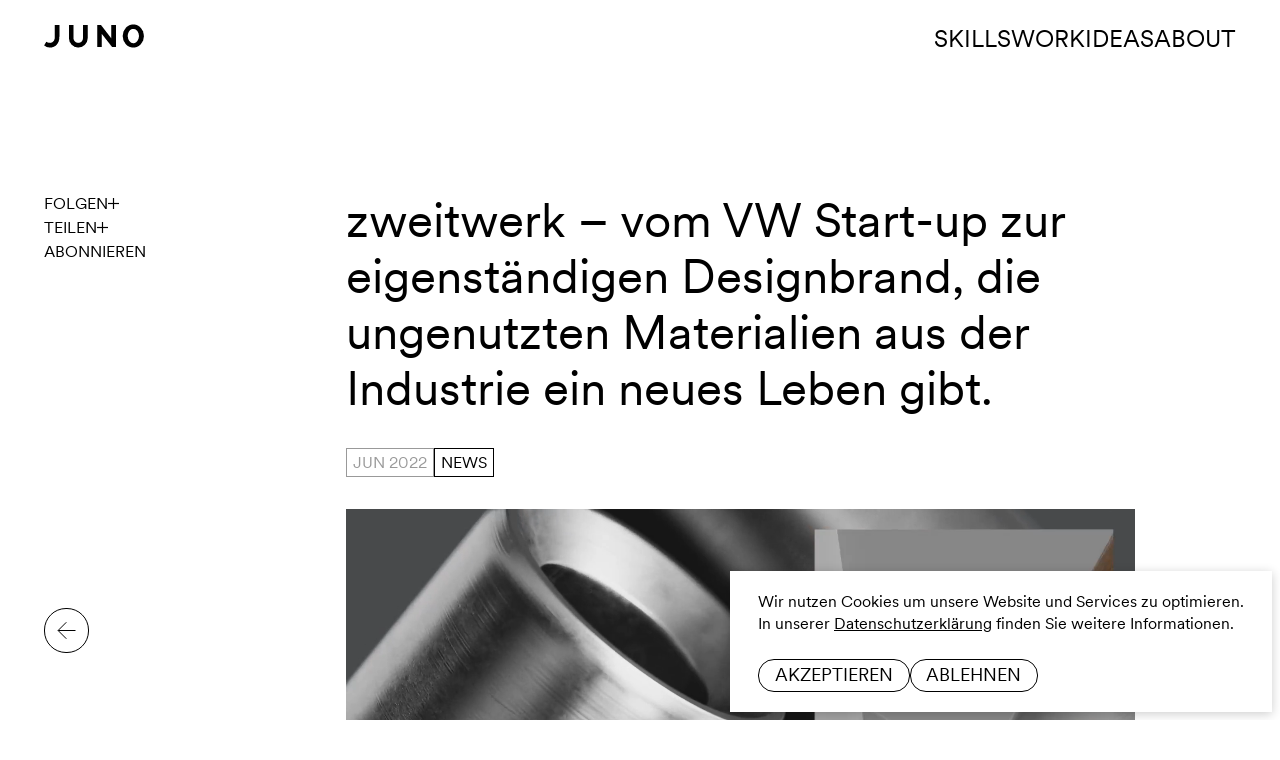

--- FILE ---
content_type: text/html; charset=UTF-8
request_url: https://juno-hamburg.com/ideas/zweitwerk/via:ideas+interview-nursema-yilmaz
body_size: 12664
content:
<!doctype html>
<html lang="de" class="no-js">
  <head>
    <meta charset="utf-8">
    <meta name="viewport" content="width=device-width,initial-scale=1,viewport-fit=cover">
    <title>zweitwerk | Ideas | JUNO Branding- und Designagentur Hamburg</title>
    <link rel="preload" href="https://juno-hamburg.com/assets/dist/circular-regular-BfFTHt00.woff2" as="font" type="font/woff2" crossorigin>
      <link rel="stylesheet" href="https://juno-hamburg.com/assets/dist/app-Ds3D00EX.css">
    <script>document.documentElement.classList.remove('no-js')</script>
      <script type="module" src="https://juno-hamburg.com/assets/dist/app-B3cclvTZ.js"></script>
  <script nomodule defer src="https://juno-hamburg.com/assets/dist/app-legacy-BhFU42PN.js"></script>
    <link rel="canonical" href="https://juno-hamburg.com/ideas/zweitwerk">
          <link rel="alternate" hreflang="de"  href="https://juno-hamburg.com/ideas/zweitwerk">
          <link rel="alternate" hreflang="en"  href="https://juno-hamburg.com/en/ideas/zweitwerk">
            <meta name="twitter:card" content="summary_large_image">
    <meta property="og:site_name" content="JUNO Branding- und Designagentur Hamburg">
    <meta property="og:type" content="website">
    <meta property="og:url" content="https://juno-hamburg.com/ideas/zweitwerk">
    <meta property="og:title" content="zweitwerk | Ideas | JUNO Branding- und Designagentur Hamburg">
              <meta property="og:image" content="https://juno-hamburg.com/ideas/zweitwerk.png">
      <meta property="og:image:width" content="1200">
      <meta property="og:image:height" content="628">
      <meta property="og:image:type" content="image/jpeg">
              <link rel="icon" href="https://juno-hamburg.com/assets/images/favicon.ico" sizes="32x32">
    <link rel="icon" href="https://juno-hamburg.com/assets/images/favicon.svg" type="image/svg+xml">
    <link rel="apple-touch-icon" href="https://juno-hamburg.com/assets/images/apple-touch-icon.png">
    <meta name="robots" content="all">
    <meta name="color-scheme" content="only light">
    
  <script async src="https://stats.juno-hamburg.com/u.js" data-website-id="7dff56b1-50a7-456a-81e0-835fd98810ff"></script>  <script type="text/plain">(function(w,d,s,l,i){w[l]=w[l]||[];w[l].push({'gtm.start':
new Date().getTime(),event:'gtm.js'});var f=d.getElementsByTagName(s)[0],
j=d.createElement(s),dl=l!='dataLayer'?'&l='+l:'';j.async=true;j.src=
'https://www.googletagmanager.com/gtm.js?id='+i+dl;f.parentNode.insertBefore(j,f);
})(window,document,'script','dataLayer','GTM-T4VDSJ8Z');</script>  </head>
  <body>
    
<div class="l-cookie-consent bg-white js-cookie-consent">
  <p class="l-cookie-consent__text">
    Wir nutzen Cookies um unsere Website und Services zu optimieren. <br>In unserer <a class="c-link--inline" href="https://juno-hamburg.com/datenschutz">Datenschutzerklärung</a> finden Sie weitere Informationen.  </p>

  <div class="l-cookie-consent__buttons">
    <button class="c-button c-button--small js-cursor-fill js-cursor-hide js-cookie-consent-button" data-action="accept">
      <span class="c-button__bg js-cursor-filling"></span>
      <span class="c-button__text">Akzeptieren</span>
    </button>
    <button class="c-button c-button--small js-cursor-fill js-cursor-hide js-cookie-consent-button" data-action="decline">
      <span class="c-button__bg js-cursor-filling"></span>
      <span class="c-button__text">Ablehnen</span>
    </button>
  </div>
</div>
    <a class="c-skip-link" href="#inhalt">Navigation überspringen</a>

    
    <header class="l-header px-base js-header">
      <nav class="l-header__nav" aria-label="Primär">
        <a class="l-header__logo" href="https://juno-hamburg.com" aria-label="JUNO Homepage">
          <svg aria-hidden="true" focusable="false"><use xlink:href="#icon-logo"/></svg>
        </a>

                  <div class="l-nav js-nav">
            <div class="l-nav__desktop">
                              <ul class="l-nav__desktop-list">
                                      <li><a class="c-link--nav" href="https://juno-hamburg.com/skills">Skills</a></li>
                                      <li><a class="c-link--nav" href="https://juno-hamburg.com/work">Work</a></li>
                                      <li><a class="c-link--nav active" href="https://juno-hamburg.com/ideas">Ideas</a></li>
                                      <li><a class="c-link--nav" href="https://juno-hamburg.com/about">About</a></li>
                                  </ul>
                          </div>

            <div class="l-nav__mobile">
              <button class="l-nav__toggle js-nav-toggle js-cursor-grow" id="nav-button" aria-expanded="false" aria-controls="nav-menu" aria-label="Navigation">
                <svg class="c-nav-icon js-nav-icon" viewBox="0 0 32 32" width="32" height="32" aria-hidden="true" focusable="false">
                  <line class="c-nav-icon__line" x1="3" y1="8" x2="29" y2="8"/>
                  <line class="c-nav-icon__line" x1="3" y1="16" x2="29" y2="16"/>
                  <line class="c-nav-icon__line" x1="3" y1="24" x2="29" y2="24"/>
                  <line class="c-nav-icon__cross" x1="26" y1="26" x2="6" y2="6"/>
                  <line class="c-nav-icon__cross" x1="26" y1="6" x2="6" y2="26"/>
                </svg>
              </button>

              <div class="l-nav__mobile-wrapper px-base" id="nav-menu">
                                  <ul class="l-nav__mobile-list c-text--xl">
                                          <li><a class="c-link--nav" href="https://juno-hamburg.com/skills">Skills</a></li>
                                          <li><a class="c-link--nav" href="https://juno-hamburg.com/work">Work</a></li>
                                          <li><a class="c-link--nav active" href="https://juno-hamburg.com/ideas">Ideas</a></li>
                                          <li><a class="c-link--nav" href="https://juno-hamburg.com/about">About</a></li>
                                          <li><a class="c-link--nav" href="https://juno-hamburg.com/jobs">Jobs</a></li>
                                          <li><a class="c-link--nav" href="https://juno-hamburg.com/kontakt">Kontakt</a></li>
                                      </ul>
                
                <ul class="l-nav__mobile-lang">
                                                          <li><a class="c-link--nav active" aria-current="page" href="https://juno-hamburg.com/ideas/zweitwerk" hreflang="de" aria-label="Deutsch">de</a></li>
                                                          <li><a class="c-link--nav" href="https://juno-hamburg.com/en/ideas/zweitwerk" hreflang="en" aria-label="Englisch">en</a></li>
                                  </ul>
              </div>
            </div>
          </div>
        
      </nav>
    </header>

    <div class="c-cursor js-cursor">
  <div class="c-cursor__base"></div>
  <div class="c-cursor__overlay">
    <svg aria-hidden="true" focusable="false"><use xlink:href="#icon-arrow-left"/></svg>
  </div>
</div>

    <main id="inhalt" class="js-main">

<article class="l-news-article mt-10 pt-2">
  <div class="l-news-article__wrapper px-base mb-9">
    <div class="l-news-article__content spacing-article">

      
              <h1 class="sr-only">zweitwerk</h1>
      
      
      <p class="c-text--xl">zweitwerk – vom VW Start-up zur eigenständigen Designbrand, die ungenutzten Materialien aus der Industrie ein neues Leben gibt.</p>

              
<ul class="c-tag-group">
      <li><time class="c-tag c-tag--date" datetime="2022-06">Jun 2022</time></li>
  
          <li>
      
<a href="https://juno-hamburg.com/ideas/tag:news" class="c-tag js-cursor-fill js-cursor-hide">
  <span class="c-tag__bg js-cursor-filling"></span>
  <span class="c-tag__text">News</span>
</a>
    </li>
  </ul>

      
      
<figure class="c-video c-video--responsive js-video" style="--ratio-mobile:1920/1080;--ratio-desktop:1920/1080;">
  <div class="c-video__wrapper js-video-wrapper">
    
    <video class="video-lazyload" playsinline disablePictureInPicture muted loop data-autoplay data-src-mobile="https://juno-hamburg.com/media/videos/bgq5cppucnk9s84ihakk_720.mp4" data-src-desktop="https://juno-hamburg.com/media/videos/bgq5cppucnk9s84ihakk_1920.mp4" data-poster="https://juno-hamburg.com/media/videos/bgq5cppucnk9s84ihakk_1280.jpg"></video>
  </div>
  </figure>

  <p class="c-text--m">Jedes Jahr landet im Volkswagen-Konzern eine gigantische Menge wertvoller, unbenutzter Teile und Materialien im Müll oder muss teuer recycelt werden, weil sie die strenge Qualitätskontrolle nicht passieren. Zweitwerk macht aus diesen Wertstoffen eine hochwertige Designbrand.</p><p class="c-text--m">Mit einem umfassenden Branding unterstützen wir die Geschäftsidee – vom Storylining über die Schärfung des Markenprofils bis hin zu Präsentationen für den erfolgreichen Vorstands-Pitch. Zudem gestalten wir alles, was zweitwerk für den späteren Markteintritt braucht: Ein umfassendes Brand Design System, das POS-Design für den Auftritt im Autostadt-Store und im VW-Forum Drive, die Gestaltung des Online-Stores sowie hochwertigen Content für Social Media und Classic-Broschüren.</p>
<figure class="c-image">
  
  <div class="c-image__wrapper" style="--preview:url('[data-uri]');">
    <noscript>
                      <img
          src="https://juno-hamburg.com/media/pages/ideas/zweitwerk/fa397852e9-1705594340/news_zweitwerk-case-plakatwand-1500x.jpg"
          alt="Urbane Plakatwand im Rahmen der Zweitwerk-Kampagne"
          decoding="async"
        >
          </noscript>

    <picture>
                                <source
            srcset="data:image/svg+xml;charset=utf-8,%3Csvg%20xmlns=%22http://www.w3.org/2000/svg%22%20viewBox=%220%200%201600%201067%22%3E%3C/svg%3E"
            data-srcset="https://juno-hamburg.com/media/pages/ideas/zweitwerk/fa397852e9-1705594340/news_zweitwerk-case-plakatwand-300x.webp 300w, https://juno-hamburg.com/media/pages/ideas/zweitwerk/fa397852e9-1705594340/news_zweitwerk-case-plakatwand-600x.webp 600w, https://juno-hamburg.com/media/pages/ideas/zweitwerk/fa397852e9-1705594340/news_zweitwerk-case-plakatwand-900x.webp 900w, https://juno-hamburg.com/media/pages/ideas/zweitwerk/fa397852e9-1705594340/news_zweitwerk-case-plakatwand-1200x.webp 1200w, https://juno-hamburg.com/media/pages/ideas/zweitwerk/fa397852e9-1705594340/news_zweitwerk-case-plakatwand-1500x.webp 1500w, https://juno-hamburg.com/media/pages/ideas/zweitwerk/fa397852e9-1705594340/news_zweitwerk-case-plakatwand-1600x.webp 1600w"
            width="1600"
            height="1067"
            type="image/webp"
          >
          <img
            class="lazyload"
            src="data:image/svg+xml;charset=utf-8,%3Csvg%20xmlns=%22http://www.w3.org/2000/svg%22%20viewBox=%220%200%201600%201067%22%3E%3C/svg%3E"
            data-srcset="https://juno-hamburg.com/media/pages/ideas/zweitwerk/fa397852e9-1705594340/news_zweitwerk-case-plakatwand-300x.jpg 300w, https://juno-hamburg.com/media/pages/ideas/zweitwerk/fa397852e9-1705594340/news_zweitwerk-case-plakatwand-600x.jpg 600w, https://juno-hamburg.com/media/pages/ideas/zweitwerk/fa397852e9-1705594340/news_zweitwerk-case-plakatwand-900x.jpg 900w, https://juno-hamburg.com/media/pages/ideas/zweitwerk/fa397852e9-1705594340/news_zweitwerk-case-plakatwand-1200x.jpg 1200w, https://juno-hamburg.com/media/pages/ideas/zweitwerk/fa397852e9-1705594340/news_zweitwerk-case-plakatwand-1500x.jpg 1500w, https://juno-hamburg.com/media/pages/ideas/zweitwerk/fa397852e9-1705594340/news_zweitwerk-case-plakatwand-1600x.jpg 1600w"
            data-sizes="auto"
            data-optimumx="1.6"
            alt="Urbane Plakatwand im Rahmen der Zweitwerk-Kampagne"
            width="1600"
            height="1067"
            decoding="async"
          >
                  </picture>
  </div>

  </figure>


<figure class="c-image">
  
  <div class="c-image__wrapper" style="--preview:url('[data-uri]');">
    <noscript>
                      <img
          src="https://juno-hamburg.com/media/pages/ideas/zweitwerk/81d1a04f5d-1705594340/03_zweitwerk-case-booklet-1500x.jpg"
          alt="Booklet-Cover »Repurpose«"
          decoding="async"
        >
          </noscript>

    <picture>
                                <source
            srcset="data:image/svg+xml;charset=utf-8,%3Csvg%20xmlns=%22http://www.w3.org/2000/svg%22%20viewBox=%220%200%202760%203680%22%3E%3C/svg%3E"
            data-srcset="https://juno-hamburg.com/media/pages/ideas/zweitwerk/81d1a04f5d-1705594340/03_zweitwerk-case-booklet-300x.webp 300w, https://juno-hamburg.com/media/pages/ideas/zweitwerk/81d1a04f5d-1705594340/03_zweitwerk-case-booklet-600x.webp 600w, https://juno-hamburg.com/media/pages/ideas/zweitwerk/81d1a04f5d-1705594340/03_zweitwerk-case-booklet-900x.webp 900w, https://juno-hamburg.com/media/pages/ideas/zweitwerk/81d1a04f5d-1705594340/03_zweitwerk-case-booklet-1200x.webp 1200w, https://juno-hamburg.com/media/pages/ideas/zweitwerk/81d1a04f5d-1705594340/03_zweitwerk-case-booklet-1500x.webp 1500w, https://juno-hamburg.com/media/pages/ideas/zweitwerk/81d1a04f5d-1705594340/03_zweitwerk-case-booklet-1800x.webp 1800w, https://juno-hamburg.com/media/pages/ideas/zweitwerk/81d1a04f5d-1705594340/03_zweitwerk-case-booklet-2100x.webp 2100w, https://juno-hamburg.com/media/pages/ideas/zweitwerk/81d1a04f5d-1705594340/03_zweitwerk-case-booklet-2400x.webp 2400w, https://juno-hamburg.com/media/pages/ideas/zweitwerk/81d1a04f5d-1705594340/03_zweitwerk-case-booklet-2700x.webp 2700w, https://juno-hamburg.com/media/pages/ideas/zweitwerk/81d1a04f5d-1705594340/03_zweitwerk-case-booklet-2760x.webp 2760w"
            width="2760"
            height="3680"
            type="image/webp"
          >
          <img
            class="lazyload"
            src="data:image/svg+xml;charset=utf-8,%3Csvg%20xmlns=%22http://www.w3.org/2000/svg%22%20viewBox=%220%200%202760%203680%22%3E%3C/svg%3E"
            data-srcset="https://juno-hamburg.com/media/pages/ideas/zweitwerk/81d1a04f5d-1705594340/03_zweitwerk-case-booklet-300x.jpg 300w, https://juno-hamburg.com/media/pages/ideas/zweitwerk/81d1a04f5d-1705594340/03_zweitwerk-case-booklet-600x.jpg 600w, https://juno-hamburg.com/media/pages/ideas/zweitwerk/81d1a04f5d-1705594340/03_zweitwerk-case-booklet-900x.jpg 900w, https://juno-hamburg.com/media/pages/ideas/zweitwerk/81d1a04f5d-1705594340/03_zweitwerk-case-booklet-1200x.jpg 1200w, https://juno-hamburg.com/media/pages/ideas/zweitwerk/81d1a04f5d-1705594340/03_zweitwerk-case-booklet-1500x.jpg 1500w, https://juno-hamburg.com/media/pages/ideas/zweitwerk/81d1a04f5d-1705594340/03_zweitwerk-case-booklet-1800x.jpg 1800w, https://juno-hamburg.com/media/pages/ideas/zweitwerk/81d1a04f5d-1705594340/03_zweitwerk-case-booklet-2100x.jpg 2100w, https://juno-hamburg.com/media/pages/ideas/zweitwerk/81d1a04f5d-1705594340/03_zweitwerk-case-booklet-2400x.jpg 2400w, https://juno-hamburg.com/media/pages/ideas/zweitwerk/81d1a04f5d-1705594340/03_zweitwerk-case-booklet-2700x.jpg 2700w, https://juno-hamburg.com/media/pages/ideas/zweitwerk/81d1a04f5d-1705594340/03_zweitwerk-case-booklet-2760x.jpg 2760w"
            data-sizes="auto"
            data-optimumx="1.6"
            alt="Booklet-Cover »Repurpose«"
            width="2760"
            height="3680"
            decoding="async"
          >
                  </picture>
  </div>

  </figure>


<figure class="c-video c-video--responsive js-video" style="--ratio-mobile:2760/3680;--ratio-desktop:2760/3680;">
  <div class="c-video__wrapper js-video-wrapper">
    
    <video class="video-lazyload" playsinline disablePictureInPicture muted loop data-autoplay data-src-mobile="https://juno-hamburg.com/media/videos/ngjte6saitpeyzbrmlw8_720.mp4" data-src-desktop="https://juno-hamburg.com/media/videos/ngjte6saitpeyzbrmlw8_1920.mp4" data-poster="https://juno-hamburg.com/media/videos/ngjte6saitpeyzbrmlw8_1280.jpg"></video>
  </div>
  </figure>

<figure class="c-video c-video--responsive js-video" style="--ratio-mobile:1920/1080;--ratio-desktop:1920/1080;">
  <div class="c-video__wrapper js-video-wrapper">
    
    <video class="video-lazyload" playsinline disablePictureInPicture muted loop data-autoplay data-src-mobile="https://juno-hamburg.com/media/videos/jsa0icf1wed1bnvfdzvv_720.mp4" data-src-desktop="https://juno-hamburg.com/media/videos/jsa0icf1wed1bnvfdzvv_1920.mp4" data-poster="https://juno-hamburg.com/media/videos/jsa0icf1wed1bnvfdzvv_1280.jpg"></video>
  </div>
  </figure>


  <a class="c-link--standalone c-text--m" href="https://www.zweitwerk-shop.de" target="_blank" rel="noreferrer">Website: zweitwerk</a>
    </div>

    <aside class="l-news-article__aside">
      <div class="l-news-article__aside-social c-text--xs uppercase">
        <div class="c-social js-social">
                    <button class="c-social__button c-link--plain js-social-button js-cursor-grow" aria-expanded="false" aria-controls="social-697a299371e13">Folgen<svg aria-hidden="true" focusable="false"><use xlink:href="#icon-plus"/></svg></button>
          <ul class="c-social__list js-social-list" id="social-697a299371e13">
            <li><a class="c-link--inline" href="https://de.linkedin.com/company/juno-gmbh.cokg"  target="_blank" rel="noreferrer">LinkedIn</a></li>
            <li><a class="c-link--inline" href="https://www.instagram.com/juno_hamburg/"  target="_blank" rel="noreferrer">Instagram</a></li>
          </ul>
        </div>

        <div class="c-social js-social">
                    <button class="c-social__button c-link--plain js-social-button js-cursor-grow" aria-expanded="false" aria-controls="social-697a299371e19">Teilen<svg aria-hidden="true" focusable="false"><use xlink:href="#icon-plus"/></svg></button>
          <ul class="c-social__list js-social-list" id="social-697a299371e19">
            <li>
              <a class="c-link--inline" href="https://www.linkedin.com/sharing/share-offsite/?url=https%3A%2F%2Fjuno-hamburg.com%2Fideas%2Fzweitwerk" target="_blank" rel="noreferrer">LinkedIn</a>
            </li>
            <li>
              <a class="c-link--inline" href="https://x.com/intent/tweet/?text=zweitwerk%20%7C%20JUNO%20Branding-%20und%20Designagentur%20Hamburg&amp;url=https%3A%2F%2Fjuno-hamburg.com%2Fideas%2Fzweitwerk" target="_blank" rel="noreferrer">X / Twitter</a>
            </li>
            <li>
              <a class="c-link--inline" href="https://api.whatsapp.com/send?&text=https%3A%2F%2Fjuno-hamburg.com%2Fideas%2Fzweitwerk" target="_blank" rel="noreferrer">WhatsApp</a>
            </li>
            <li>
              <a class="c-link--inline" href="mailto:?subject=zweitwerk%20%7C%20JUNO%20Branding-%20und%20Designagentur%20Hamburg&body=https%3A%2F%2Fjuno-hamburg.com%2Fideas%2Fzweitwerk">Email</a>
            </li>
          </ul>
        </div>

                  <a class="c-link--plain" href="#newsletter">Abonnieren</a>
              </div>

      <nav class="l-news-article__back-link" aria-label="Zurück">
        
<a class="c-back-link js-cursor-fill js-cursor-hide" href="https://juno-hamburg.com/ideas" aria-label="Zurück">
  <svg aria-hidden="true" focusable="false"><use xlink:href="#icon-arrow-left"/></svg>
  <span class="c-back-link__bg js-cursor-filling"></span>
</a>
      </nav>
    </aside>
  </div>

      <aside class="l-news-article__related px-base pt-5 pb-6 bg-gray-light">
      <h2 class="c-hl--xxxl uppercase">Further ideas</h2>
      <ul class="l-news-article__related-list">
                            <li class="l-news-article__related-item l-news-article__related-item--small">
            

  <div class="l-news-teaser l-news-teaser--small">
    <div class="l-news-teaser__wrapper">

      
        
<figure class="c-video c-video--responsive js-video" style="--ratio-mobile:1920/1080;--ratio-desktop:1920/1080;">
  <div class="c-video__wrapper js-video-wrapper">
    
    <video class="video-lazyload" playsinline disablePictureInPicture muted loop data-autoplay data-src-mobile="https://juno-hamburg.com/media/videos/ng0s1kbdjhhclemuqkqc_720.mp4" data-src-desktop="https://juno-hamburg.com/media/videos/ng0s1kbdjhhclemuqkqc_1920.mp4" data-poster="https://juno-hamburg.com/media/videos/ng0s1kbdjhhclemuqkqc_1280.jpg"></video>
  </div>
  </figure>

        <h3 class="l-news-teaser__hl">
          <a class="l-news-teaser__link js-cursor-view" href="https://juno-hamburg.com/ideas/abj-architekt-innen?via=ideas%2Bzweitwerk">
            <span class="sr-only">
              abj Architekt:innen            </span>
            <span class="l-news-teaser__link-safari-fix">&nbsp;</span>
          </a>
        </h3>

      
      <p class="l-news-teaser__intro">Wie muss heutige Architektur sein, wenn der Mensch im Mittelpunkt steht? Wir beraten und begleiten das Rebranding für das Hamburger Architekturbüro abj Architekt:innen.</p>

    </div>
    
<ul class="c-tag-group">
      <li><time class="c-tag c-tag--date" datetime="2023-05">Mai 2023</time></li>
  
          <li>
      
<a href="https://juno-hamburg.com/ideas/tag:news" class="c-tag js-cursor-fill js-cursor-hide">
  <span class="c-tag__bg js-cursor-filling"></span>
  <span class="c-tag__text">News</span>
</a>
    </li>
  </ul>

  </div>

          </li>
                            <li class="l-news-article__related-item l-news-article__related-item--medium">
            

  <div class="l-news-teaser l-news-teaser--medium">
    <div class="l-news-teaser__wrapper">

      
        
<figure class="c-video c-video--responsive js-video" style="--ratio-mobile:1920/1080;--ratio-desktop:1920/1080;">
  <div class="c-video__wrapper js-video-wrapper">
    
    <video class="video-lazyload" playsinline disablePictureInPicture muted loop data-autoplay data-src-mobile="https://juno-hamburg.com/media/videos/s1lndg32vruevcczssnx_720.mp4" data-src-desktop="https://juno-hamburg.com/media/videos/s1lndg32vruevcczssnx_1920.mp4" data-poster="https://juno-hamburg.com/media/videos/s1lndg32vruevcczssnx_1280.jpg"></video>
  </div>
  </figure>

        <h3 class="l-news-teaser__hl">
          <a class="l-news-teaser__link js-cursor-view" href="https://juno-hamburg.com/ideas/books-on-demand?via=ideas%2Bzweitwerk">
            <span class="sr-only">
              Books on Demand            </span>
            <span class="l-news-teaser__link-safari-fix">&nbsp;</span>
          </a>
        </h3>

      
      <p class="l-news-teaser__intro c-text--l">Wer schreibt, lebt mehr. Für BoD – Europas größte Self-Publishing Plattform – feiern wir das Buchschreiben in Eigenregie als Social-Media-Kampagne.</p>

    </div>
    
<ul class="c-tag-group">
      <li><time class="c-tag c-tag--date" datetime="2021-05">Mai 2021</time></li>
  
          <li>
      
<a href="https://juno-hamburg.com/ideas/tag:news" class="c-tag js-cursor-fill js-cursor-hide">
  <span class="c-tag__bg js-cursor-filling"></span>
  <span class="c-tag__text">News</span>
</a>
    </li>
  </ul>

  </div>

          </li>
                            <li class="l-news-article__related-item l-news-article__related-item--small">
            

  <div class="l-news-teaser l-news-teaser--small">
    <div class="l-news-teaser__wrapper">

      
        
<figure class="c-image">
  
  <div class="c-image__wrapper" style="--preview:url('[data-uri]');">
    <noscript>
                      <img
          src="https://juno-hamburg.com/media/pages/ideas/this-is-munken/3948226cf7-1705594339/munken_rebranding_posterwall-1500x.jpg"
          alt="Posterwand »This is Munken«"
          decoding="async"
        >
          </noscript>

    <picture>
                                <source
            srcset="data:image/svg+xml;charset=utf-8,%3Csvg%20xmlns=%22http://www.w3.org/2000/svg%22%20viewBox=%220%200%204000%202666%22%3E%3C/svg%3E"
            data-srcset="https://juno-hamburg.com/media/pages/ideas/this-is-munken/3948226cf7-1705594339/munken_rebranding_posterwall-300x.webp 300w, https://juno-hamburg.com/media/pages/ideas/this-is-munken/3948226cf7-1705594339/munken_rebranding_posterwall-600x.webp 600w, https://juno-hamburg.com/media/pages/ideas/this-is-munken/3948226cf7-1705594339/munken_rebranding_posterwall-900x.webp 900w, https://juno-hamburg.com/media/pages/ideas/this-is-munken/3948226cf7-1705594339/munken_rebranding_posterwall-1200x.webp 1200w, https://juno-hamburg.com/media/pages/ideas/this-is-munken/3948226cf7-1705594339/munken_rebranding_posterwall-1500x.webp 1500w, https://juno-hamburg.com/media/pages/ideas/this-is-munken/3948226cf7-1705594339/munken_rebranding_posterwall-1800x.webp 1800w, https://juno-hamburg.com/media/pages/ideas/this-is-munken/3948226cf7-1705594339/munken_rebranding_posterwall-2100x.webp 2100w, https://juno-hamburg.com/media/pages/ideas/this-is-munken/3948226cf7-1705594339/munken_rebranding_posterwall-2400x.webp 2400w, https://juno-hamburg.com/media/pages/ideas/this-is-munken/3948226cf7-1705594339/munken_rebranding_posterwall-2700x.webp 2700w, https://juno-hamburg.com/media/pages/ideas/this-is-munken/3948226cf7-1705594339/munken_rebranding_posterwall-3000x.webp 3000w"
            width="4000"
            height="2666"
            type="image/webp"
          >
          <img
            class="lazyload"
            src="data:image/svg+xml;charset=utf-8,%3Csvg%20xmlns=%22http://www.w3.org/2000/svg%22%20viewBox=%220%200%204000%202666%22%3E%3C/svg%3E"
            data-srcset="https://juno-hamburg.com/media/pages/ideas/this-is-munken/3948226cf7-1705594339/munken_rebranding_posterwall-300x.jpg 300w, https://juno-hamburg.com/media/pages/ideas/this-is-munken/3948226cf7-1705594339/munken_rebranding_posterwall-600x.jpg 600w, https://juno-hamburg.com/media/pages/ideas/this-is-munken/3948226cf7-1705594339/munken_rebranding_posterwall-900x.jpg 900w, https://juno-hamburg.com/media/pages/ideas/this-is-munken/3948226cf7-1705594339/munken_rebranding_posterwall-1200x.jpg 1200w, https://juno-hamburg.com/media/pages/ideas/this-is-munken/3948226cf7-1705594339/munken_rebranding_posterwall-1500x.jpg 1500w, https://juno-hamburg.com/media/pages/ideas/this-is-munken/3948226cf7-1705594339/munken_rebranding_posterwall-1800x.jpg 1800w, https://juno-hamburg.com/media/pages/ideas/this-is-munken/3948226cf7-1705594339/munken_rebranding_posterwall-2100x.jpg 2100w, https://juno-hamburg.com/media/pages/ideas/this-is-munken/3948226cf7-1705594339/munken_rebranding_posterwall-2400x.jpg 2400w, https://juno-hamburg.com/media/pages/ideas/this-is-munken/3948226cf7-1705594339/munken_rebranding_posterwall-2700x.jpg 2700w, https://juno-hamburg.com/media/pages/ideas/this-is-munken/3948226cf7-1705594339/munken_rebranding_posterwall-3000x.jpg 3000w"
            data-sizes="auto"
            data-optimumx="1.6"
            alt="Posterwand »This is Munken«"
            width="4000"
            height="2666"
            decoding="async"
          >
                  </picture>
  </div>

  </figure>


        <h3 class="l-news-teaser__hl">
          <a class="l-news-teaser__link js-cursor-view" href="https://juno-hamburg.com/ideas/this-is-munken?via=ideas%2Bzweitwerk">
            <span class="sr-only">
              This is Munken            </span>
            <span class="l-news-teaser__link-safari-fix">&nbsp;</span>
          </a>
        </h3>

      
      <p class="l-news-teaser__intro">Kreativität erwächst aus Zusammenarbeit, Vielfalt und besonderen Erlebnissen. Mit dem Rebrand für Munken zeigen wir die visionäre, naturverbundene und schwedische Personality der Marke noch klarer.</p>

    </div>
    
<ul class="c-tag-group">
      <li><time class="c-tag c-tag--date" datetime="2020-11">Nov 2020</time></li>
  
          <li>
      
<a href="https://juno-hamburg.com/ideas/tag:news" class="c-tag js-cursor-fill js-cursor-hide">
  <span class="c-tag__bg js-cursor-filling"></span>
  <span class="c-tag__text">News</span>
</a>
    </li>
  </ul>

  </div>

          </li>
              </ul>
    </aside>
  </article>

    <aside class="l-news-article__layouts">
    
<div class="bg-white pt-4 relative overflow-visible js-content">
  
  </div>
    
<div class="bg-white pt-4 relative overflow-visible js-content">
  
          <div class="bg-white mb-0" id="newsletter">
      
<div class="px-base">
  <div class="l-newsletter">
    
<figure class="c-image">
  
  <div class="c-image__wrapper" style="--preview:url('[data-uri]');">
    <noscript>
                      <img
          src="https://juno-hamburg.com/media/pages/medien/d0dff7db6d-1723802846/newsletter-1500x.jpg"
          alt="JUNO Briefmarke mit grüner Blume"
          decoding="async"
        >
          </noscript>

    <picture>
                                <source
            srcset="data:image/svg+xml;charset=utf-8,%3Csvg%20xmlns=%22http://www.w3.org/2000/svg%22%20viewBox=%220%200%202250%202250%22%3E%3C/svg%3E"
            data-srcset="https://juno-hamburg.com/media/pages/medien/d0dff7db6d-1723802846/newsletter-300x.webp 300w, https://juno-hamburg.com/media/pages/medien/d0dff7db6d-1723802846/newsletter-600x.webp 600w, https://juno-hamburg.com/media/pages/medien/d0dff7db6d-1723802846/newsletter-900x.webp 900w, https://juno-hamburg.com/media/pages/medien/d0dff7db6d-1723802846/newsletter-1200x.webp 1200w, https://juno-hamburg.com/media/pages/medien/d0dff7db6d-1723802846/newsletter-1500x.webp 1500w, https://juno-hamburg.com/media/pages/medien/d0dff7db6d-1723802846/newsletter-1800x.webp 1800w, https://juno-hamburg.com/media/pages/medien/d0dff7db6d-1723802846/newsletter-2100x.webp 2100w, https://juno-hamburg.com/media/pages/medien/d0dff7db6d-1723802846/newsletter-2250x.webp 2250w"
            width="2250"
            height="2250"
            type="image/webp"
          >
          <img
            class="lazyload"
            src="data:image/svg+xml;charset=utf-8,%3Csvg%20xmlns=%22http://www.w3.org/2000/svg%22%20viewBox=%220%200%202250%202250%22%3E%3C/svg%3E"
            data-srcset="https://juno-hamburg.com/media/pages/medien/d0dff7db6d-1723802846/newsletter-300x.jpg 300w, https://juno-hamburg.com/media/pages/medien/d0dff7db6d-1723802846/newsletter-600x.jpg 600w, https://juno-hamburg.com/media/pages/medien/d0dff7db6d-1723802846/newsletter-900x.jpg 900w, https://juno-hamburg.com/media/pages/medien/d0dff7db6d-1723802846/newsletter-1200x.jpg 1200w, https://juno-hamburg.com/media/pages/medien/d0dff7db6d-1723802846/newsletter-1500x.jpg 1500w, https://juno-hamburg.com/media/pages/medien/d0dff7db6d-1723802846/newsletter-1800x.jpg 1800w, https://juno-hamburg.com/media/pages/medien/d0dff7db6d-1723802846/newsletter-2100x.jpg 2100w, https://juno-hamburg.com/media/pages/medien/d0dff7db6d-1723802846/newsletter-2250x.jpg 2250w"
            data-sizes="auto"
            data-optimumx="1.6"
            alt="JUNO Briefmarke mit grüner Blume"
            width="2250"
            height="2250"
            decoding="async"
          >
                  </picture>
  </div>

  </figure>


    <div class="l-newsletter__wrapper">
      <div class="l-newsletter__intro">
        <h2 class="c-hl--l uppercase">Newsletter</h2>
        <p class="l-newsletter__intro-text">Bleibe informiert über neuste Cases, Ideen & Talks.</p>
      </div>

      <div class="l-newsletter__form">
        
<form class="c-form js-form" data-action="https://fc257487.sibforms.com/serve/[base64]?isAjax=1" method="GET" >
  <div class="c-form-wrapper spacing-form">

    <div class="c-form__input-wrapper">
          <div class="c-label">
            <input type="email" name="EMAIL" class="c-input" id="form-email-697a299372b6e" placeholder="E-Mail Adresse" required>
            <label class="c-label__floating-label" for="form-email-697a299372b6e">E-Mail Adresse<span class="c-label__required" aria-hidden="true">*</span></label>
          </div>

          <input type="hidden" name="SPRACHE" value="de">

        </div>

    <div class="c-checkbox">
      <input
        class="c-checkbox__input"
        type="checkbox"
        name="tac"
        id="form-checkbox-697a299372b6e"
        required>
      <label class="c-checkbox__label c-text--xs c-cursor--default js-cursor-hide" for="form-checkbox-697a299372b6e"><span>Hiermit erkläre ich mich mit der Verarbeitung meiner persönlichen Daten gemäß der <a class="c-link--inline" href="https://juno-hamburg.com/datenschutz">Datenschutzerklärung</a> einverstanden.<span class="c-label__required" aria-hidden="true">*</span></span></label>
    </div>

    <div class="hnpt js-form-hnpt">
      <label class="c-input__label" for="input-website-697a299372b6e"></label>
      <input class="c-input__input" type="text" name="website" id="input-website-697a299372b6e" tabindex="-1" autocomplete="off" value="https://juno-hamburg.com/ideas/zweitwerk">
    </div>

    <button class="l-form__submit c-button c-button--secondary js-cursor-fill js-cursor-hide js-form-submit">
      <span class="c-button__bg js-cursor-filling"></span>
      <span class="c-button__text">Abonnieren</span>
      <svg class="c-button__spinner" aria-hidden="true" focusable="false"><use xlink:href="#icon-spinner"/></svg>
    </button>

    <p class="c-form__error spacing-article js-form-error" data-type="default">Es ist ein Fehler aufgetreten. Bitte versuch es erneut oder wende dich an <a class="c-link--inline" href="mailto:hi@juno-hamburg.com">hi@juno-hamburg.com.</a></p>
  </div>

      <div class="c-form__success spacing-article">
              
<h2 class="c-hl--xl">Super!</h2>
              
  <p class="c-text--m">Der erste Step ist geschafft. Um die Anmeldung abzuschließen, bestätige diese bitte über die Email, die gerade in deinem Postfach gelandet ist.</p>          </div>
  </form>
      </div>
    </div>
  </div>
</div>
    </div>
  </div>
  </aside>

      <div id="teaser-block">
              </div>

    </main>

    <footer class="l-footer px-base color-white bg-black relative js-footer">
      <nav class="l-footer__nav" aria-label="Footer">
                  <ul class="l-footer__list">
                          <li><a class="c-link--nav" href="https://juno-hamburg.com/branding-agentur">Branding Agentur</a></li>
                          <li><a class="c-link--nav" href="https://juno-hamburg.com/jobs">Jobs</a></li>
                          <li><a class="c-link--nav" href="https://juno-hamburg.com/kontakt">Kontakt</a></li>
                          <li><a class="c-link--nav" href="https://juno-hamburg.com/glossar">Glossar</a></li>
                      </ul>
        
                  <ul class="l-footer__list">
                          <li><a class="c-link--nav" href="https://de.linkedin.com/company/juno-gmbh.cokg" target="_blank" rel="noreferrer">LinkedIn</a></li>
                          <li><a class="c-link--nav" href="https://www.instagram.com/juno_hamburg/" target="_blank" rel="noreferrer">Instagram</a></li>
                          <li><a class="c-link--nav" href="https://github.com/junohamburg/" target="_blank" rel="noreferrer">Github</a></li>
                      </ul>
        
                  <ul class="l-footer__list">
                          <li><a class="c-link--nav" href="https://juno-hamburg.com/impressum">Impressum</a></li>
                          <li><a class="c-link--nav" href="https://juno-hamburg.com/datenschutz">Datenschutz</a></li>
                      </ul>
        
        <ul class="l-footer__lang">
                                  <li><a class="c-link--nav active" aria-current="page" href="https://juno-hamburg.com/ideas/zweitwerk" hreflang="de" aria-label="Deutsch">de</a></li>
                                  <li><a class="c-link--nav" href="https://juno-hamburg.com/en/ideas/zweitwerk" hreflang="en" aria-label="Englisch">en</a></li>
                  </ul>
      </nav>
      <button class="l-footer__cookie-settings js-cursor-grow js-cookie-settings">Cookie Settings</button>
    </footer>

    <div class="page-transition__overlay js-page-transition-overlay"></div>

    <svg style="display:none" aria-hidden="true" focusable="false">
  <symbol id="icon-logo" viewBox="0 0 192 45">
    <path d="M.23 40.68a16.95 16.95 0 0 0 11.34 4.02c4.9.13 9.6-1.9 12.87-5.55 3.39-3.7 5.08-8.77 5.08-15.23V1.24h-8.74v22.67c0 3.78-.87 6.69-2.6 8.74a8.26 8.26 0 0 1-6.61 3.07c-2.52 0-4.98-.74-7.08-2.13L.23 40.68zm47.71-13.93a17.23 17.23 0 0 0 5.31 12.63 17.68 17.68 0 0 0 25 .27l.27-.27a17.25 17.25 0 0 0 5.31-12.63V1.24h-8.97v25.51a8.88 8.88 0 0 1-8.77 8.98h-.21a9.02 9.02 0 0 1-6.49-2.6 8.5 8.5 0 0 1-2.72-6.38V1.24h-8.74v25.51zm61.4-25.51h-7.32v42.51H111V18.48l19.84 25.27h7.32V1.24h-9.21v25.51L109.34 1.24zm47.83 5.55a22.3 22.3 0 0 0-6.02 15.71 22.47 22.47 0 0 0 5.9 15.7 19.34 19.34 0 0 0 28.82.12 22.43 22.43 0 0 0 5.9-15.82 22.57 22.57 0 0 0-5.9-15.71 19.1 19.1 0 0 0-28.7 0m25.15 15.71a15.55 15.55 0 0 1-3.19 9.8c-2.13 2.76-4.68 4.13-7.68 4.13a9.15 9.15 0 0 1-7.56-4.13 16.01 16.01 0 0 1-3.07-9.8c-.1-3.48.99-6.89 3.07-9.68 1.71-2.5 4.53-4 7.56-4.02a9.54 9.54 0 0 1 7.68 4.01 15.15 15.15 0 0 1 3.19 9.69"/>
  </symbol>
  <symbol id="icon-arrow-left" viewBox="0 0 19 18">
    <path d="M1.27 9h17.24"/>
    <path d="M9.34 17.25 1.09 9 9.33.75"/>
  </symbol>
  <symbol id="icon-caret-left" viewBox="0 0 10 18">
    <path d="M9.22 17.25.98 9 9.22.75"/>
  </symbol>
  <symbol id="icon-x" viewBox="0 0 18 18">
    <path d="m.5.5 17 17"/>
    <path d="m17.5.5-17 17"/>
  </symbol>
  <symbol id="icon-plus" viewBox="0 0 28 28">
    <path class="st0" d="M14 0v28"/>
    <path class="st0" d="M28 14H0"/>
  </symbol>
  <symbol id="icon-minus" viewBox="0 0 28 28">
    <path class="st0" d="M28 14H0"/>
  </symbol>
  <symbol id="icon-unmute" viewBox="0 0 28 20">
    <polygon fill="var(--fill-color)" points="13.27,0.29 13.27,19.24 5.98,12.85 0.63,12.85 0.63,6.63 5.98,6.63 "/>
    <line fill="none" stroke="var(--stroke-color)" x1="18.8" y1="5.84" x2="26.59" y2="13.63"/>
    <line fill="none" stroke="var(--stroke-color)" x1="26.59" y1="5.84" x2="18.8" y2="13.63"/>
  </symbol>
  <symbol id="icon-marker" viewBox="0 0 34 54">
    <ellipse cx="17" cy="51.45" rx="4.03" ry="2.55" fill="var(--shadow-color)"/>
    <path d="M33.99 16.99C33.99 7.61 26.38 0 17 0S.01 7.61.01 16.99c0 3.02.79 5.86 2.18 8.32L17 51.45l14.81-26.14c1.39-2.46 2.18-5.3 2.18-8.32z" fill="var(--marker-bg-color)"/>
    <path d="M10.29 23.71c1.14.97 2.52 1.46 4.12 1.46 1.89 0 3.45-.67 4.67-2.02 1.23-1.34 1.84-3.19 1.84-5.53V9.39h-3.17v8.23c0 1.37-.31 2.43-.94 3.17-.63.74-1.43 1.11-2.4 1.11-.91 0-1.77-.26-2.57-.77l-1.55 2.58z" fill="var(--marker-letter-color)"/>
  </symbol>
  <symbol id="icon-spinner" viewBox="0 0 20 20">
    <path class="st0" d="M.46 7C.16 7.95 0 8.95 0 10c0 5.52 4.48 10 10 10s10-4.48 10-10S15.52 0 10 0v2c4.42 0 8 3.58 8 8s-3.58 8-8 8-8-3.58-8-8c0-1.06.21-2.07.58-3H.46z"/>
  </symbol>
  <symbol id="icon-arrow-down" viewBox="0 0 24 24">
    <path d="m22.47 10.94-9.72 9.72V.47h-1.5v20.19l-9.72-9.72L.47 12 12 23.53 23.53 12z"/>
  </symbol>
</svg>
    <script type="application/ld+json">
  {
    "@context": "https://schema.org",
    "@graph": [
      {
        "@type": "LocalBusiness",
        "name": "JUNO Branding- und Designagentur Hamburg",
        "image": "https://juno-hamburg.com/media/pages/medien/440f79b170-1705594342/share-image.jpg",
        "@id": "https://juno-hamburg.com#business",
        "url": "https://juno-hamburg.com",
        "telephone": "+49404328050",
        "address": {
          "@type": "PostalAddress",
          "streetAddress": "Budapester Straße 49",
          "addressLocality": "Hamburg",
          "addressRegion": "Hamburg",
          "postalCode": "20359",
          "addressCountry": "DE"
        },
        "geo": {
          "@type": "GeoCoordinates",
          "latitude": 53.555682620737564,
          "longitude": 9.963661192410651
        },
        "openingHoursSpecification": [
          {
            "@type": "OpeningHoursSpecification",
            "dayOfWeek": [
              "Monday",
              "Tuesday",
              "Wednesday",
              "Thursday",
              "Friday"
            ],
            "opens": "09:00",
            "closes": "19:00"
          }
        ],
        "sameAs": [
          "https://de.linkedin.com/company/juno-gmbh.cokg",
          "https://www.instagram.com/juno_hamburg/",
          "https://github.com/junohamburg/"
        ],
        "description": "JUNO ist eine Brandingagentur für Design und Technologie orientierte Marken. Wir schaffen Brands, die Menschen bewegen und Unternehmen beflügeln. Als Spezialisten für Markenführung und Gestaltung von Premium-Brands beraten wir mit der Erfahrung aus 25 Jahren mittelständische Unternehmen aus unterschiedlichen Branchen wie Architektur, Design, Consulting und Technologie.",
        "founders": [
          {
            "@type": "Person",
            "name": "Björn Lux"
          },
          {
            "@type": "Person",
            "name": "Frank Wache"
          }
        ],
        "foundingDate": "2000"
      }
              ,{
          "@type": "WebPage",
          "@id": "https://juno-hamburg.com#page",
          "name": "zweitwerk",
          "url": "https://juno-hamburg.com/ideas/zweitwerk",
          "inLanguage": "de",
          "dateModified": "2024-01-18T16:12:20+00:00"
        }
                    ,{
          "@type": "BreadcrumbList",
          "itemListElement": [
                          {
                "@type": "ListItem",
                "item": "https://juno-hamburg.com/ideas",
                "name": "Ideas",
                "position": 1              },
                        {
              "@type": "ListItem",
              "item": "https://juno-hamburg.com/ideas/zweitwerk",
              "name": "zweitwerk",
              "position": 2          }
          ]
        }
          ]
  }
</script>  </body>
</html>


--- FILE ---
content_type: text/css; charset=utf-8
request_url: https://juno-hamburg.com/assets/dist/app-Ds3D00EX.css
body_size: 21689
content:
@charset "UTF-8";:root{--padding-x-base: 1rem}@media (min-width: 36em){:root{--padding-x-base: 1.75rem}}@media (min-width: 48em){:root{--padding-x-base: 2.75rem}}:root{--space-multiplier: .75;--space-0\.5: calc(.5rem * var(--space-multiplier));--space-1: calc(1rem * var(--space-multiplier));--space-1\.5: calc(1.5rem * var(--space-multiplier));--space-2: calc(2rem * var(--space-multiplier));--space-2\.5: calc(2.5rem * var(--space-multiplier));--space-3: calc(3rem * var(--space-multiplier));--space-3\.5: calc(3.5rem * var(--space-multiplier));--space-4: calc(4rem * var(--space-multiplier));--space-5: calc(5rem * var(--space-multiplier));--space-6: calc(6rem * var(--space-multiplier));--space-7: calc(7rem * var(--space-multiplier));--space-8: calc(8rem * var(--space-multiplier));--space-9: calc(9rem * var(--space-multiplier));--space-10: calc(10rem * var(--space-multiplier))}@media (min-width: 36em){:root{--space-multiplier: 1}}@font-face{font-family:Circular Web;font-weight:400;font-style:normal;font-display:swap;src:url(./circular-regular-BfFTHt00.woff2) format("woff2"),url(./circular-regular-Ci_cSJdz.woff) format("woff")}@font-face{font-family:Circular Web;font-weight:700;font-style:normal;font-display:swap;src:url(./circular-bold-CR1OUWgk.woff2) format("woff2"),url(./circular-bold-bUyXBWDk.woff) format("woff")}@font-face{font-family:Circular Web;font-weight:400;font-style:normal;font-display:swap;src:local("Helvetica Neue");unicode-range:U+2082}@font-face{font-family:Circular Web;font-weight:700;font-style:normal;font-display:swap;src:local("Helvetica Neue");unicode-range:U+2082}html{-webkit-text-size-adjust:100%;text-rendering:optimizeLegibility;-webkit-font-smoothing:antialiased;-moz-osx-font-smoothing:grayscale;word-wrap:break-word;overflow-wrap:break-word;font-variant:no-common-ligatures;box-sizing:border-box}*,*:before,*:after{box-sizing:border-box}body{margin:0}main{display:block}h1,h2,h3,h4,h5,h6{margin:0;font-weight:inherit;font-size:inherit}ul,ol,dl,dt,dd,p{margin:0;padding:0}ul li,ol li{padding:0;list-style-type:none}blockquote,figure{margin:0}figcaption{font-weight:inherit}img,video,picture{display:block;width:100%;height:auto}svg{display:block}iframe{border:none}address{font-style:normal}a{color:inherit;text-decoration:none}button{border:0;border-radius:0;color:inherit;background:none;padding:0;margin:0;font-family:inherit;font-size:inherit;font-weight:inherit;line-height:inherit;letter-spacing:inherit;text-transform:inherit;cursor:pointer}input,select{font-family:inherit;font-size:inherit;letter-spacing:inherit;line-height:inherit;text-transform:none;-webkit-appearance:none;-moz-appearance:none;appearance:none;display:block;width:100%;margin:0;border-radius:0}fieldset{padding:0;margin:0;border:none}legend{box-sizing:border-box;color:inherit;display:block;width:100%;padding:0;white-space:normal}table,caption,tbody,tfoot,thead,tr,th,td{margin:0;padding:0;border:0;font-size:100%;font:inherit;vertical-align:baseline}table{border-collapse:collapse;border-spacing:0}html{font-family:Circular Web,Avenir,Avenir Next LT Pro,Montserrat,Corbel,URW Gothic,source-sans-pro,sans-serif;font-size:1em;color:#000;background-color:#fff;font-feature-settings:"ss08";scroll-behavior:smooth}@media (min-width: 112.5em){html{font-size:1.125em}}body{font-size:1.125rem;line-height:1.4166666667;letter-spacing:0;min-height:100vh;min-height:100svh;overflow-y:scroll;display:flex;flex-direction:column}@media (min-width: 36em){body{font-size:calc(.9615384615vw + .7788461538rem)}}@media (min-width: 75em){body{font-size:1.5rem}}body main{flex-grow:1}@supports (hyphenate-limit-chars: 8){body{-webkit-hyphens:auto;hyphens:auto;hyphenate-limit-chars:11 4 4}}@supports not (hyphenate-limit-chars: 8){@media (max-width: 22.4375em){body{-webkit-hyphens:auto;hyphens:auto}}}a:focus-visible,button:focus-visible{box-shadow:0 0 0 .1875rem #000,0 0 0 .3125rem #fff;outline:.1875rem solid transparent}.sr-only{border:0;clip:rect(0 0 0 0);position:absolute;width:1px;height:1px;margin:-1px;padding:0;overflow:hidden;white-space:nowrap}.bg-white{background-color:#fff}.bg-gray-light{background-color:#f7f7f7}.bg-black{background-color:#19191e}.bg-lilac{background-color:#ddd6ff}.bg-violet{background-color:#c9a8f7}.bg-rose{background-color:#ed97ca}.bg-smoky-purple{background-color:#b492b5}.bg-beige{background-color:#f2e3c2}.color-black{color:#000}.color-white{color:#fff}.hnpt{position:absolute;left:-9999px}.mx-auto{margin-left:auto;margin-right:auto}.mt-0\.5{margin-top:var(--space-0\.5)}.mt-1{margin-top:var(--space-1)}.mt-1\.5{margin-top:var(--space-1\.5)}.mt-2{margin-top:var(--space-2)}.mt-2\.5{margin-top:var(--space-2\.5)}.mt-3{margin-top:var(--space-3)}.mt-3\.5{margin-top:var(--space-3\.5)}.mt-4{margin-top:var(--space-4)}.mt-5{margin-top:var(--space-5)}.mt-6{margin-top:var(--space-6)}.mt-7{margin-top:var(--space-7)}.mt-8{margin-top:var(--space-8)}.mt-9{margin-top:var(--space-9)}.mt-10{margin-top:var(--space-10)}.mb-0\.5{margin-bottom:var(--space-0\.5)}.mb-1{margin-bottom:var(--space-1)}.mb-1\.5{margin-bottom:var(--space-1\.5)}.mb-2{margin-bottom:var(--space-2)}.mb-2\.5{margin-bottom:var(--space-2\.5)}.mb-3{margin-bottom:var(--space-3)}.mb-3\.5{margin-bottom:var(--space-3\.5)}.mb-4{margin-bottom:var(--space-4)}.mb-5{margin-bottom:var(--space-5)}.mb-6{margin-bottom:var(--space-6)}.mb-7{margin-bottom:var(--space-7)}.mb-8{margin-bottom:var(--space-8)}.mb-9{margin-bottom:var(--space-9)}.mb-10{margin-bottom:var(--space-10)}.overflow-auto{overflow:auto}.overflow-visible{overflow:visible}.px-base{padding-right:var(--padding-x-base);padding-left:var(--padding-x-base)}.pt-0\.5{padding-top:var(--space-0\.5)}.pt-1{padding-top:var(--space-1)}.pt-1\.5{padding-top:var(--space-1\.5)}.pt-2{padding-top:var(--space-2)}.pt-2\.5{padding-top:var(--space-2\.5)}.pt-3{padding-top:var(--space-3)}.pt-3\.5{padding-top:var(--space-3\.5)}.pt-4{padding-top:var(--space-4)}.pt-5{padding-top:var(--space-5)}.pt-6{padding-top:var(--space-6)}.pt-7{padding-top:var(--space-7)}.pt-8{padding-top:var(--space-8)}.pt-9{padding-top:var(--space-9)}.pt-10{padding-top:var(--space-10)}.pb-0\.5{padding-bottom:var(--space-0\.5)}.pb-1{padding-bottom:var(--space-1)}.pb-1\.5{padding-bottom:var(--space-1\.5)}.pb-2{padding-bottom:var(--space-2)}.pb-2\.5{padding-bottom:var(--space-2\.5)}.pb-3{padding-bottom:var(--space-3)}.pb-3\.5{padding-bottom:var(--space-3\.5)}.pb-4{padding-bottom:var(--space-4)}.pb-5{padding-bottom:var(--space-5)}.pb-6{padding-bottom:var(--space-6)}.pb-7{padding-bottom:var(--space-7)}.pb-8{padding-bottom:var(--space-8)}.pb-9{padding-bottom:var(--space-9)}.pb-10{padding-bottom:var(--space-10)}.page-transition__hide-content>*:not(.page-transition__overlay):not(.js-cursor){opacity:0;transition:opacity 1s}.page-transition__overlay{position:fixed;background-color:var(--transition-color, #f7f7f7);top:0;left:0;opacity:0;transition:opacity .3s;width:0;height:0}.page-transition__overlay.visible{opacity:1}.relative{position:relative}.hide-sticky-nav{z-index:20}.spacing-article>*+*{margin-top:2rem}.spacing-article>.c-quote+*,.spacing-article>*+.c-quote{margin-top:4rem}.spacing-article>.c-list+*,.spacing-article>*+.c-list{margin-top:3rem}.spacing-article>.c-link--standalone+.c-link--standalone{margin-top:.5rem}.spacing-article>*+:is(.c-image,.c-video,.c-iframe,.c-svg),.spacing-article>:is(.c-image,.c-video,.c-iframe,.c-svg)+*{margin-top:4rem}.spacing-article>:is(.c-image,.c-video,.c-iframe,.c-svg)+:is(.c-image,.c-video,.c-iframe,.c-svg){margin-top:1rem}.spacing-article>[class^=c-hl--]+*{margin-top:1rem}.spacing-article>*+[class^=c-hl--]{margin-top:4.5rem}.spacing-article>[class^=c-hl--]+.c-tag-group{margin-top:.5rem}.spacing-article>[class^=c-hl--]+.c-list{margin-top:1.5rem}.spacing-article>.c-hl--xl+.c-text--l{margin-top:1.5rem}.spacing-article>.c-text--xl+.c-text--l{margin-top:1.5rem}.spacing-article>.c-text--l+.c-text--m{margin-top:5rem}.spacing-article>*+.l-inline-teaser-work,.spacing-article>*+.l-list-detailed{margin-top:3rem}@media (min-width: 48em){.spacing-article>*+.l-inline-teaser-work,.spacing-article>*+.l-list-detailed{margin-top:5rem}}.spacing-article .l-news-article__hero+.c-tag-group{margin-top:1.25rem}.spacing-article .l-news-article__hero+.c-tag-group+*{margin-top:3.5rem}.spacing-article>*+.l-whitepaper,.spacing-article>.l-whitepaper+*{margin-top:4rem}.spacing-article>*+.l-contact-meeting{margin-top:6rem}.spacing-article>.sr-only+*{margin-top:0}.spacing-article .c-category+*{margin-top:3rem}.spacing-article>.c-spacer+*,.spacing-article>*+.c-spacer{margin-top:0}.uppercase{text-transform:uppercase}.bold{font-weight:700}.center{text-align:center}.text-wrap-balance{text-wrap:balance}.text-wrap-pretty{text-wrap:pretty}.c-accordion{--padding: 1.875rem;--icon-size: 2rem;--svg-size: .875rem;--svg-stroke: 2;border-bottom:1px solid currentColor}.c-accordion--large{--padding: 2.5rem;--icon-size: 3rem;--svg-size: 1.75rem;--svg-stroke: 1.25}*+.c-accordion{margin-top:2.5rem}.c-accordion__item{border-top:1px solid currentColor;display:grid;grid-template-columns:repeat(10,minmax(0,1fr));-moz-column-gap:1rem;column-gap:1rem}.c-accordion__headline{grid-column:1/-1}.c-accordion__button{display:flex;align-items:center;justify-content:space-between;padding-top:var(--padding);padding-bottom:var(--padding);width:100%;background-color:#fff;text-align:left;gap:1rem;position:relative}.c-accordion__button:after{content:"";position:absolute;background-color:#000;width:100%;height:.0625rem;bottom:0;left:0;transition:transform .2s;transform:scaleX(0);transform-origin:left;opacity:0}.c-accordion__button:hover:not([aria-expanded=true]):after{transform:scaleX(1);opacity:1}.c-accordion__button:hover svg,.c-accordion__button[aria-expanded=true] svg{transform:rotate(45deg)}.c-accordion__icon{border:.0625rem solid currentColor;border-radius:1.5em;width:var(--icon-size);height:var(--icon-size);display:flex;align-items:center;justify-content:center;color:#000;transition:background-color .2s,color .2s}.c-accordion__icon svg{width:var(--svg-size);height:var(--svg-size);fill:none;stroke:currentColor;stroke-width:var(--svg-stroke);transition:transform .2s}.c-accordion__icon:hover{background-color:#5048fe;color:#fff}.c-accordion__content-container{grid-column:3/span 8;display:grid;grid-template-rows:0fr;overflow:hidden;transition:grid-template-rows .2s}@media (min-width: 48em){.c-accordion__content-container{grid-column:5/span 6}}.c-accordion__content-container.visible{grid-template-rows:1fr}.c-accordion__content-container.visible .c-accordion__content-wrapper{transform:translateY(0);visibility:visible;transition:transform .2s,visibility .1s linear}.c-accordion__content-animation{min-height:0}.c-accordion__content-wrapper{transform:translateY(-100%);visibility:hidden;transition:transform .2s}.c-accordion__content{padding-top:.5rem;padding-bottom:3.5rem}@media (min-width: 48em){.c-accordion__content{padding-top:2rem;padding-bottom:5rem}}.c-back-link{border:.0625rem solid rgb(0,0,0);background-color:rgba(255,255,255,.5);-webkit-backdrop-filter:blur(10px);backdrop-filter:blur(10px);display:block;width:1.875em;height:1.875em;border-radius:1em;padding:.5em;transition:color .2s,background-color .2s,border-color .2s;position:relative;overflow:hidden;--bg-duration: $duration-default}.c-back-link:hover{color:#fff;border-color:#5048fe;--bg-duration: .5s}.c-back-link:hover .c-back-link__bg{transform:translate(-50%,-50%) scale(2.5)}.c-back-link svg{width:100%;height:100%;fill:none;stroke:currentColor;stroke-width:1;position:relative;z-index:2}.c-back-link__bg{position:absolute;width:100%;top:0%;left:0%;background-color:#5048fe;z-index:1;border-radius:50%;transform:translate(-50%,-50%) scale(0);transition:transform var(--bg-duration) cubic-bezier(.23,1,.32,1)}.c-button{--bg-color: transparent;--text-color: inherit;--hover-bg-color: rgb(80, 72, 254);--hover-text-color: rgb(255, 255, 255);background-color:var(--bg-color);color:var(--text-color);text-transform:uppercase;display:inline-block;width:-moz-fit-content;width:fit-content;border:.0625rem solid rgb(0,0,0);line-height:1;padding:.375em .875em;border-radius:1em;transition:color .2s,background-color .2s,border-color .2s;position:relative;overflow:hidden}.c-button--rose{--bg-color: rgb(237, 151, 202);--text-color: color-black;--hover-bg-color: rgb(80, 72, 254);--hover-text-color: rgb(255, 255, 255)}.c-button--blue{--bg-color: rgb(80, 72, 254);--text-color: rgb(255, 255, 255);--hover-bg-color: rgb(0, 0, 0);--hover-text-color: rgb(255, 255, 255)}.c-button:hover{color:var(--hover-text-color);border-color:var(--hover-bg-color);--bg-duration: .5s}.c-button:hover .c-button__bg{transform:translate(-50%,-50%) scale(2.5)}.c-button:hover .c-button__spinner.c-button__spinner{fill:var(--hover-text-color)}.c-button--loading .c-button__text{visibility:hidden}.c-button--loading .c-button__spinner{animation:button-spinner-anim 2s linear infinite;opacity:1}@keyframes button-spinner-anim{0%{transform:rotate(0)}to{transform:rotate(360deg)}}.c-button__spinner{fill:var(--text-color);width:1.25rem;height:1.25rem;position:absolute;z-index:2;top:50%;left:50%;margin-top:-.625rem;margin-left:-.625rem;opacity:0}.c-button__bg{position:absolute;width:100%;top:0%;left:0%;background-color:var(--hover-bg-color);z-index:1;border-radius:50%;transform:translate(-50%,-50%) scale(0);transition:transform var(--bg-duration) cubic-bezier(.23,1,.32,1)}.c-button__text{position:relative;z-index:2}.c-category{text-transform:uppercase;font-size:.875rem;line-height:1.5555555556}@media (min-width: 36em){.c-category{font-size:calc(.641025641vw + .6442307692rem)}}@media (min-width: 75em){.c-category{font-size:1.125rem}}.c-category--size-m{font-size:1.125rem;line-height:1.4166666667}@media (min-width: 36em){.c-category--size-m{font-size:calc(.9615384615vw + .7788461538rem)}}@media (min-width: 75em){.c-category--size-m{font-size:1.5rem}}.c-checkbox{position:relative;margin-top:1rem}.c-checkbox__input{width:1.125em;height:1.125em;position:absolute;left:0;top:.125em;opacity:0;pointer-events:none}.c-checkbox__label{display:inline-flex;align-items:flex-start;-webkit-user-select:none;-moz-user-select:none;user-select:none}.c-checkbox__label *{cursor:pointer!important}.c-checkbox__label span:last-of-type{margin-left:.25rem}.c-checkbox__label:hover{cursor:pointer!important}.c-checkbox__label:hover:before{background-color:#19191e}.c-checkbox__label:before{content:"";display:inline-block;flex-shrink:0;width:1.125em;height:1.125em;position:relative;top:.125em;margin-right:.5rem;background-color:transparent;border:1px solid currentColor;background-repeat:no-repeat;background-position:center;background-size:74%;box-shadow:0 0 0 transparent;transition:background-color .15s cubic-bezier(.23,1,.32,1),box-shadow .15s cubic-bezier(.23,1,.32,1)}.c-checkbox__input:checked+.c-checkbox__label:before{background-color:#19191e;background-image:url("data:image/svg+xml;charset=uft8,%3Csvg xmlns='http://www.w3.org/2000/svg' viewBox='0 0 24 24'%3E%3Cpath fill='none' stroke='white' stroke-width='2' d='M1 13l8 8L23 5'/%3E%3C/svg%3E")}.c-checkbox__input:focus+.c-checkbox__label:before{box-shadow:0 0 0 .1875rem #000,0 0 0 .3125rem #fff;outline:.1875rem solid transparent}.c-checkbox__input:focus:not(:focus-visible)+.c-checkbox__label:before{outline:none;box-shadow:none}@media not (any-pointer: coarse){html:not(.no-js) body *{cursor:none}}html:not(.no-js) .c-cursor{--top: -5rem;--left: -5rem;--transform: translate3d(-50%, -50%, 0)}@media (any-pointer: coarse){html:not(.no-js) .c-cursor{display:none}}html:not(.no-js) .c-cursor svg{display:none}html:not(.no-js) .c-cursor:not(.grow){--transform: translate3d(-50%, -50%, 0) scale(.375)}html:not(.no-js) .c-cursor.hide{visibility:hidden}html:not(.no-js) .c-cursor.read,html:not(.no-js) .c-cursor.view,html:not(.no-js) .c-cursor.less,html:not(.no-js) .c-cursor.arrow,html:not(.no-js) .c-cursor.want{--transform: translate3d(-50%, -50%, 0) scale(1)}html:not(.no-js) .c-cursor.read .c-cursor__base,html:not(.no-js) .c-cursor.view .c-cursor__base,html:not(.no-js) .c-cursor.less .c-cursor__base,html:not(.no-js) .c-cursor.arrow .c-cursor__base,html:not(.no-js) .c-cursor.want .c-cursor__base{background-color:#5048fe;mix-blend-mode:initial}html:not(.no-js) .c-cursor.read .c-cursor__overlay:after,html:not(.no-js) .c-cursor.view .c-cursor__overlay:after,html:not(.no-js) .c-cursor.less .c-cursor__overlay:after,html:not(.no-js) .c-cursor.arrow .c-cursor__overlay:after,html:not(.no-js) .c-cursor.want .c-cursor__overlay:after{content:"";color:#fff;font-size:1rem;text-transform:uppercase;position:absolute;top:1px;left:0;right:0;bottom:0;display:flex;align-items:center;justify-content:center}html:not(.no-js) .c-cursor.read .c-cursor__overlay:after{content:"read"}html:not(.no-js) .c-cursor.view .c-cursor__overlay:after{content:"view"}html:not(.no-js) .c-cursor.want .c-cursor__overlay:after{content:"want"}html:not(.no-js) .c-cursor.less .c-cursor__overlay:after{content:"less"}html:not(.no-js) .c-cursor.arrow:not(.view) .c-cursor__overlay{display:flex;align-items:center;justify-content:center}html:not(.no-js) .c-cursor.arrow:not(.view) .c-cursor__overlay svg{display:block;width:2rem;height:2rem;fill:none;stroke:#fff;stroke-width:1}html:not(.no-js) .c-cursor.arrow:not(.view).right .c-cursor__overlay svg{transform:rotate(180deg)}html:not(.no-js) .c-cursor--default{cursor:unset}html:not(.no-js) .c-cursor--default *{cursor:unset}.c-cursor__base,.c-cursor__overlay{position:fixed;top:var(--top);left:var(--left);width:4rem;height:4rem;border-radius:50%;pointer-events:none;overflow:hidden;transform:var(--transform);transform-origin:center;transition:transform .2s cubic-bezier(.23,1,.32,1)}.c-cursor__base{background-color:#fff;z-index:100;mix-blend-mode:exclusion}.c-cursor__overlay{background-color:#5048fe;mix-blend-mode:lighten;z-index:101}html.disable-custom-cursor{cursor:unset!important}html.disable-custom-cursor .c-cursor{display:none!important}html.disable-custom-cursor *{cursor:unset!important}/*!
 * FilePond 4.30.4
 * Licensed under MIT, https://opensource.org/licenses/MIT/
 * https://github.com/pqina/filepond/blob/master/dist/filepond.css
 */.filepond--assistant{position:absolute;overflow:hidden;height:1px;width:1px;padding:0;border:0;clip:rect(1px,1px,1px,1px);clip-path:inset(50%);white-space:nowrap}.filepond--browser.filepond--browser{position:absolute;margin:0;padding:0;left:1em;top:1.75em;width:calc(100% - 2em);opacity:0;font-size:0}.filepond--data{position:absolute;width:0;height:0;padding:0;margin:0;border:none;visibility:hidden;pointer-events:none;contain:strict}.filepond--drip{position:absolute;top:0;left:0;right:0;bottom:0;overflow:hidden;opacity:.1;pointer-events:none;border-radius:.5em;background:rgba(0,0,0,.01)}.filepond--drip-blob{position:absolute;transform-origin:center center;top:0;left:0;width:8em;height:8em;margin-left:-4em;margin-top:-4em;background:#292625;border-radius:50%;will-change:transform,opacity}.filepond--drop-label{position:absolute;left:0;right:0;top:0;margin:0;color:currentColor;display:flex;justify-content:center;align-items:center;height:0px;-webkit-user-select:none;-moz-user-select:none;user-select:none;will-change:transform,opacity}.filepond--drop-label.filepond--drop-label label{display:block;margin:0;padding:.5em}.filepond--drop-label label{font-size:.875em;font-weight:400;text-align:center;line-height:1.5}.filepond--root[data-disabled] .filepond--drop-label label{opacity:.7}.filepond--file-action-button.filepond--file-action-button{font-size:1em;width:1.625em;height:1.625em;font-family:inherit;line-height:inherit;margin:0;padding:0;border:none;outline:none;will-change:transform,opacity}.filepond--file-action-button.filepond--file-action-button span{position:absolute;overflow:hidden;height:1px;width:1px;padding:0;border:0;clip:rect(1px,1px,1px,1px);clip-path:inset(50%);white-space:nowrap}.filepond--file-action-button.filepond--file-action-button svg{width:100%;height:100%}.filepond--file-action-button.filepond--file-action-button:after{position:absolute;left:-.75em;right:-.75em;top:-.75em;bottom:-.75em;content:""}.filepond--file-action-button{cursor:auto;color:#fff;border-radius:50%;background-color:rgba(0,0,0,.5);background-image:none;box-shadow:0 0 rgba(255,255,255,0);transition:box-shadow .25s ease-in}.filepond--file-action-button[hidden]{display:none}.filepond--action-edit-item.filepond--action-edit-item{width:2em;height:2em;padding:.1875em}.filepond--action-edit-item.filepond--action-edit-item[data-align*=center]{margin-left:-.1875em}.filepond--action-edit-item.filepond--action-edit-item[data-align*=bottom]{margin-bottom:-.1875em}.filepond--action-edit-item-alt{border:none;line-height:inherit;background:transparent;font-family:inherit;color:inherit;outline:none;padding:0;margin:0 0 0 .25em;pointer-events:all;position:absolute}.filepond--action-edit-item-alt svg{width:1.3125em;height:1.3125em}.filepond--action-edit-item-alt span{font-size:0;opacity:0}.filepond--file-info{position:static;display:flex;flex-direction:column;align-items:flex-start;flex:1;margin:0 .5em 0 0;min-width:0;will-change:transform,opacity;pointer-events:none;-webkit-user-select:none;-moz-user-select:none;user-select:none}.filepond--file-info *{margin:0}.filepond--file-info .filepond--file-info-main{font-size:.75em;line-height:1.2;text-overflow:ellipsis;overflow:hidden;white-space:nowrap;width:100%}.filepond--file-info .filepond--file-info-sub{font-size:.625em;opacity:.7;transition:opacity .25s ease-in-out;white-space:nowrap}.filepond--file-info .filepond--file-info-sub:empty{display:none}.filepond--file-status{position:static;display:flex;flex-direction:column;align-items:flex-end;flex-grow:0;flex-shrink:0;margin:0;min-width:2.25em;text-align:right;will-change:transform,opacity;pointer-events:none;-webkit-user-select:none;-moz-user-select:none;user-select:none}.filepond--file-status *{margin:0;white-space:nowrap}.filepond--file-status .filepond--file-status-main{font-size:.75em;line-height:1.2}.filepond--file-status .filepond--file-status-sub{font-size:.625em;opacity:.7;transition:opacity .25s ease-in-out}.filepond--file-wrapper.filepond--file-wrapper{border:none;margin:0;padding:0;min-width:0;height:100%}.filepond--file-wrapper.filepond--file-wrapper>legend{position:absolute;overflow:hidden;height:1px;width:1px;padding:0;border:0;clip:rect(1px,1px,1px,1px);clip-path:inset(50%);white-space:nowrap}.filepond--file{position:static;display:flex;height:100%;align-items:flex-start;padding:.5625em;color:#fff;border-radius:.5em}.filepond--file .filepond--file-status{margin-left:auto;margin-right:2.25em}.filepond--file .filepond--processing-complete-indicator{pointer-events:none;-webkit-user-select:none;-moz-user-select:none;user-select:none;z-index:3}.filepond--file .filepond--processing-complete-indicator,.filepond--file .filepond--progress-indicator,.filepond--file .filepond--file-action-button{position:absolute}.filepond--file [data-align*=left]{left:.5625em}.filepond--file [data-align*=right]{right:.5625em}.filepond--file [data-align*=center]{left:calc(50% - .8125em)}.filepond--file [data-align*=bottom]{bottom:1.125em}.filepond--file [data-align=center]{top:calc(50% - .8125em)}.filepond--file .filepond--progress-indicator{margin-top:.1875em}.filepond--file .filepond--progress-indicator[data-align*=right]{margin-right:.1875em}.filepond--file .filepond--progress-indicator[data-align*=left]{margin-left:.1875em}[data-filepond-item-state=cancelled] .filepond--file-info,[data-filepond-item-state*=invalid] .filepond--file-info,[data-filepond-item-state*=error] .filepond--file-info{margin-right:1.5em}[data-filepond-item-state~=processing] .filepond--file-status-sub{opacity:0}[data-filepond-item-state~=processing] .filepond--action-abort-item-processing~.filepond--file-status .filepond--file-status-sub{opacity:.7}[data-filepond-item-state=processing-error] .filepond--file-status-sub{opacity:0}[data-filepond-item-state=processing-error] .filepond--action-retry-item-processing~.filepond--file-status .filepond--file-status-sub{opacity:.7}[data-filepond-item-state=processing-complete] .filepond--action-revert-item-processing svg{animation:fall .5s .125s linear both}[data-filepond-item-state=processing-complete] .filepond--file-status-sub{opacity:.7}[data-filepond-item-state=processing-complete] .filepond--processing-complete-indicator:not([style*=hidden])~.filepond--file-status .filepond--file-status-sub{opacity:0}[data-filepond-item-state=processing-complete] .filepond--file-info-sub{opacity:0}[data-filepond-item-state=processing-complete] .filepond--action-revert-item-processing~.filepond--file-info .filepond--file-info-sub{opacity:.7}[data-filepond-item-state*=invalid] .filepond--panel,[data-filepond-item-state*=invalid] .filepond--file-wrapper,[data-filepond-item-state*=error] .filepond--panel,[data-filepond-item-state*=error] .filepond--file-wrapper{animation:shake .65s linear both}[data-filepond-item-state*=busy] .filepond--progress-indicator svg{animation:spin 1s linear infinite}@keyframes spin{0%{transform:rotate(0)}to{transform:rotate(360deg)}}@keyframes shake{10%,90%{transform:translate(-.0625em)}20%,80%{transform:translate(.125em)}30%,50%,70%{transform:translate(-.25em)}40%,60%{transform:translate(.25em)}}@keyframes fall{0%{opacity:0;transform:scale(.5);animation-timing-function:ease-out}70%{opacity:1;transform:scale(1.1);animation-timing-function:ease-in-out}to{transform:scale(1);animation-timing-function:ease-out}}.filepond--hopper[data-hopper-state=drag-over]>*{pointer-events:none}.filepond--hopper[data-hopper-state=drag-over]:after{content:"";position:absolute;left:0;top:0;right:0;bottom:0;z-index:100}.filepond--progress-indicator{z-index:103}.filepond--file-action-button{z-index:102}.filepond--file-status{z-index:101}.filepond--file-info{z-index:100}.filepond--item{position:absolute;top:0;left:0;right:0;z-index:1;padding:0;margin:.25em;will-change:transform,opacity}.filepond--item>.filepond--panel{z-index:-1}.filepond--item>.filepond--panel .filepond--panel-bottom{box-shadow:0 .0625em .125em -.0625em rgba(0,0,0,.25)}.filepond--item>.filepond--file-wrapper,.filepond--item>.filepond--panel{transition:opacity .15s ease-out}.filepond--item[data-drag-state]{cursor:grab}.filepond--item[data-drag-state]>.filepond--panel{transition:box-shadow .125s ease-in-out;box-shadow:0 0 rgba(0,0,0,0)}.filepond--item[data-drag-state=drag]{cursor:grabbing}.filepond--item[data-drag-state=drag]>.filepond--panel{box-shadow:0 .125em .3125em rgba(0,0,0,.325)}.filepond--item[data-drag-state]:not([data-drag-state=idle]){z-index:2}.filepond--item-panel{background-color:#000}[data-filepond-item-state=processing-complete] .filepond--item-panel{background-color:#fff}[data-filepond-item-state*=invalid] .filepond--item-panel,[data-filepond-item-state*=error] .filepond--item-panel{background-color:var(--color-red)}.filepond--item-panel{border-radius:.5em;transition:background-color .25s}.filepond--list-scroller{position:absolute;top:0;left:0;right:0;margin:0;will-change:transform}.filepond--list-scroller[data-state=overflow] .filepond--list{bottom:0;right:0}.filepond--list-scroller[data-state=overflow]{overflow-y:scroll;overflow-x:hidden;-webkit-overflow-scrolling:touch;-webkit-mask:linear-gradient(to bottom,#000 calc(100% - .5em),transparent 100%);mask:linear-gradient(to bottom,#000 calc(100% - .5em),transparent 100%)}.filepond--list-scroller::-webkit-scrollbar{background:transparent}.filepond--list-scroller::-webkit-scrollbar:vertical{width:1em}.filepond--list-scroller::-webkit-scrollbar:horizontal{height:0}.filepond--list-scroller::-webkit-scrollbar-thumb{background-color:rgba(0,0,0,.3);border-radius:99999px;border:.3125em solid transparent;background-clip:content-box}.filepond--list.filepond--list{position:absolute;top:0;margin:0;padding:0;list-style-type:none;will-change:transform}.filepond--list{left:.75em;right:.75em}.filepond--root[data-style-panel-layout~=integrated]{width:100%;height:100%;max-width:none;margin:0}.filepond--root[data-style-panel-layout~=circle] .filepond--panel-root,.filepond--root[data-style-panel-layout~=integrated] .filepond--panel-root{border-radius:0}.filepond--root[data-style-panel-layout~=circle] .filepond--panel-root>*,.filepond--root[data-style-panel-layout~=integrated] .filepond--panel-root>*{display:none}.filepond--root[data-style-panel-layout~=circle] .filepond--drop-label,.filepond--root[data-style-panel-layout~=integrated] .filepond--drop-label{bottom:0;height:auto;display:flex;justify-content:center;align-items:center;z-index:7}.filepond--root[data-style-panel-layout~=circle] .filepond--item-panel,.filepond--root[data-style-panel-layout~=integrated] .filepond--item-panel{display:none}.filepond--root[data-style-panel-layout~=compact] .filepond--list-scroller,.filepond--root[data-style-panel-layout~=integrated] .filepond--list-scroller{overflow:hidden;height:100%;margin-top:0;margin-bottom:0}.filepond--root[data-style-panel-layout~=compact] .filepond--list,.filepond--root[data-style-panel-layout~=integrated] .filepond--list{left:0;right:0;height:100%}.filepond--root[data-style-panel-layout~=compact] .filepond--item,.filepond--root[data-style-panel-layout~=integrated] .filepond--item{margin:0}.filepond--root[data-style-panel-layout~=compact] .filepond--file-wrapper,.filepond--root[data-style-panel-layout~=integrated] .filepond--file-wrapper{height:100%}.filepond--root[data-style-panel-layout~=compact] .filepond--drop-label,.filepond--root[data-style-panel-layout~=integrated] .filepond--drop-label{z-index:7}.filepond--root[data-style-panel-layout~=circle]{border-radius:99999rem;overflow:hidden}.filepond--root[data-style-panel-layout~=circle]>.filepond--panel{border-radius:inherit}.filepond--root[data-style-panel-layout~=circle]>.filepond--panel>*{display:none}.filepond--root[data-style-panel-layout~=circle] .filepond--file-info,.filepond--root[data-style-panel-layout~=circle] .filepond--file-status{display:none}.filepond--root[data-style-panel-layout~=circle] .filepond--action-edit-item{opacity:1!important;visibility:visible!important}@media not all and (-webkit-min-device-pixel-ratio: 0),not all and (min-resolution: .001dpcm){@supports (-webkit-appearance: none) and (stroke-color: transparent){.filepond--root[data-style-panel-layout~=circle]{will-change:transform}}}.filepond--panel{position:absolute;left:0;top:0;right:0;margin:0;height:100%!important;pointer-events:none}.filepond-panel:not([data-scalable=false]){height:auto!important}.filepond--panel[data-scalable=false]>div{display:none}.filepond--panel[data-scalable=true]{transform-style:preserve-3d}.filepond--panel-top,.filepond--panel-bottom,.filepond--panel-center{position:absolute;left:0;top:0;right:0;margin:0;padding:0}.filepond--panel-top,.filepond--panel-bottom{height:.5em}.filepond--panel-top{border-bottom-left-radius:0!important;border-bottom-right-radius:0!important;border-bottom:none!important}.filepond--panel-top:after{content:"";position:absolute;height:2px;left:0;right:0;bottom:-1px;background-color:inherit}.filepond--panel-center,.filepond--panel-bottom{will-change:transform;backface-visibility:hidden;transform-origin:left top;transform:translate3d(0,.5em,0)}.filepond--panel-bottom{border-top-left-radius:0!important;border-top-right-radius:0!important;border-top:none!important}.filepond--panel-bottom:before{content:"";position:absolute;height:2px;left:0;right:0;top:-1px;background-color:inherit}.filepond--panel-center{height:100px!important;border-top:none!important;border-bottom:none!important;border-radius:0!important}.filepond--panel-center:not([style]){visibility:hidden}.filepond--progress-indicator{position:static;width:1.25em;height:1.25em;color:#fff;margin:0;pointer-events:none;will-change:transform,opacity}.filepond--progress-indicator svg{width:100%;height:100%;vertical-align:top;transform-box:fill-box}.filepond--progress-indicator path{fill:none;stroke:currentColor}.filepond--list-scroller{z-index:6}.filepond--drop-label{z-index:5}.filepond--drip{z-index:3}.filepond--root>.filepond--panel{z-index:2}.filepond--browser{z-index:1}.filepond--root{box-sizing:border-box;position:relative;font-size:1rem;line-height:normal;font-family:-apple-system,BlinkMacSystemFont,Segoe UI,Roboto,Helvetica,Arial,sans-serif,"Apple Color Emoji","Segoe UI Emoji",Segoe UI Symbol;font-weight:450;text-align:left;text-rendering:optimizeLegibility;direction:ltr;contain:layout style size}.filepond--root *{box-sizing:inherit;line-height:inherit}.filepond--root *:not(text){font-size:inherit}.filepond--root[data-disabled]{pointer-events:none}.filepond--root[data-disabled] .filepond--list-scroller{pointer-events:all}.filepond--root[data-disabled] .filepond--list{pointer-events:none}.filepond--root .filepond--drop-label{min-height:4.75em}.filepond--root .filepond--list-scroller{margin-top:1em;margin-bottom:1em}.filepond--root .filepond--credits{position:absolute;right:0;opacity:.175;line-height:.85;font-size:11px;color:inherit;text-decoration:none;z-index:3;bottom:-14px}.filepond--root .filepond--credits[style]{top:0;bottom:auto;margin-top:14px}.filepond--file-status-center .filepond--file-status-main{margin-top:-.375rem}.filepond--file-status-center .filepond--file-status-sub{opacity:1}.filepond--root{font-size:.875rem;border:.0625rem dashed rgb(0,0,0);min-height:6.25rem}@media (min-width: 36em){.filepond--root{font-size:calc(.3205128205vw + .7596153846rem)}}@media (min-width: 75em){.filepond--root{font-size:1rem}}@media (min-width: 48em){.filepond--root{min-height:6.5rem}}.filepond--drop-label{transition:background-color .2s}.filepond--label-action{text-decoration:underline;text-decoration-thickness:.0625em;text-underline-offset:.125em}.filepond--item-panel{background-color:#eae8e8}.filepond--file{color:#000}.filepond--file-action-button{background-color:#19191e}[data-filepond-item-state=processing-complete] .filepond--item-panel{background-color:#f7f7f7}.c-form{display:grid}.c-form.success .c-form-wrapper{visibility:hidden}.c-form__error{font-size:.875rem;display:none;color:#ff4141;margin-top:1.5rem}@media (min-width: 36em){.c-form__error{font-size:calc(.641025641vw + .6442307692rem)}}@media (min-width: 75em){.c-form__error{font-size:1.125rem}}.c-form__error.visible{display:block}.c-form-wrapper{grid-area:1/1/2/2}.c-form__success{grid-area:1/1/2/2;display:none}.c-form.success .c-form__success{display:block}.c-form .c-button{margin-top:2rem}@media (min-width: 62em){.c-form .c-button{margin-top:3rem}}.c-hl--xxxl{font-size:3rem;line-height:1.0384615385}@media (min-width: 36em){.c-hl--xxxl{font-size:calc(8.9743589744vw - .2307692308rem)}}@media (min-width: 75em){.c-hl--xxxl{font-size:6.5rem}}.c-hl--xxl{font-size:2rem;line-height:1.0666666667}@media (min-width: 36em){.c-hl--xxl{font-size:calc(4.4871794872vw + .3846153846rem)}}@media (min-width: 75em){.c-hl--xxl{font-size:3.75rem}}.c-hl--xl{font-size:1.625rem;line-height:1.0833333333}@media (min-width: 36em){.c-hl--xl{font-size:calc(3.5256410256vw + .3557692308rem)}}@media (min-width: 75em){.c-hl--xl{font-size:3rem}}.c-hl--l{font-size:1.25rem;line-height:1.125}@media (min-width: 36em){.c-hl--l{font-size:calc(1.9230769231vw + .5576923077rem)}}@media (min-width: 75em){.c-hl--l{font-size:2rem}}.c-hl--m{font-size:1rem;line-height:1.1666666667}@media (min-width: 36em){.c-hl--m{font-size:calc(1.2820512821vw + .5384615385rem)}}@media (min-width: 75em){.c-hl--m{font-size:1.5rem}}.c-iframe-embed{width:100%;position:relative}.c-iframe-embed__wrapper{position:relative;border-radius:.5rem;overflow:hidden;border:1px solid rgba(128,128,128,.3);box-shadow:0 0 1dvh rgba(0,0,0,.1),0 0 2rem rgba(0,0,0,.1);height:80vh}.c-iframe-embed__wrapper iframe{display:block;width:100%;height:100%}.c-iframe-embed__caption{margin-top:.5rem;font-size:.875rem;line-height:1.3}@media (min-width: 36em){.c-iframe-embed__caption{font-size:calc(.641025641vw + .6442307692rem)}}@media (min-width: 75em){.c-iframe-embed__caption{font-size:1.125rem}}.c-iframe{width:100%;position:relative}.c-iframe__wrapper{position:relative;z-index:0;overflow:hidden}.c-iframe__wrapper iframe{display:block;width:100%;aspect-ratio:var(--ratio, 16/9)}.c-iframe__wrapper:after{content:"";position:absolute;z-index:-1;top:-1px;left:-1px;bottom:-1px;right:-1px;background-color:rgba(128,128,128,.1);transition:opacity .3s}.c-iframe__wrapper--transparent:after{opacity:0}.c-iframe__caption{margin-top:.5rem;font-size:.875rem;line-height:1.3}@media (min-width: 36em){.c-iframe__caption{font-size:calc(.641025641vw + .6442307692rem)}}@media (min-width: 75em){.c-iframe__caption{font-size:1.125rem}}.c-iframe__legal-overlay{position:absolute;top:0;left:0;width:100%;height:100%}.c-iframe__legal-overlay--hidden{display:none}.c-iframe__legal-overlay .c-image{position:absolute;width:100%;top:0;left:0;height:100%}.c-iframe__legal-overlay .c-image *{height:100%}.c-iframe__legal-overlay:after{content:"";position:absolute;width:100%;height:100%;top:0;left:0;background:#000;opacity:.3}.c-iframe__legal-overlay>div{height:100%;position:relative;z-index:1;padding:.75rem;display:flex;align-items:center;justify-content:center;flex-direction:column;gap:1.25em;text-align:center;font-size:.75rem;-webkit-backdrop-filter:blur(3px);backdrop-filter:blur(3px);color:#fff}@media (min-width: 36em){.c-iframe__legal-overlay>div{padding:1.5rem;font-size:.875rem}}.c-iframe__legal-overlay button{margin-top:1rem;height:3rem;width:3rem;--svg-color: rgb(255, 255, 255);--path-color: rgb(0, 0, 0)}@media (min-width: 36em){.c-iframe__legal-overlay button{height:4rem;width:4rem;margin-top:3rem}}.c-iframe__legal-overlay button:hover,.c-iframe__legal-overlay button:focus-visible{--svg-color: rgb(255, 255, 255);--path-color: rgb(0, 0, 0)}.c-iframe__legal-overlay button svg{fill:var(--svg-color);transition:fill .2s}.c-iframe__legal-overlay button svg path{fill:var(--path-color);transition:fill .1s}.c-image__wrapper{position:relative;z-index:0}.c-image__wrapper img{-o-object-fit:cover;object-fit:cover}.c-image__wrapper--responsive{--preview: var(--preview-small)}@media (min-width: 48em){.c-image__wrapper--responsive{--preview: var(--preview-large)}}.c-image__wrapper:after{content:"";position:absolute;z-index:-1;top:0;right:0;bottom:0;left:0;background-image:var(--preview, linear-gradient(rgba(128, 128, 128, .1), rgba(128, 128, 128, .1)));background-position:center;background-size:cover;transition:opacity .3s}.c-image__wrapper--transparent:after{opacity:0}.c-image__caption{margin-top:.5rem;font-size:.875rem;line-height:1.3}@media (min-width: 36em){.c-image__caption{font-size:calc(.641025641vw + .6442307692rem)}}@media (min-width: 75em){.c-image__caption{font-size:1.125rem}}.lazyload,.lazyloading{opacity:0}.lazyloaded{transition:opacity .5s;opacity:1}@media (max-width: 47.9375em){.no-js .c-image__wrapper--responsive noscript img:nth-child(2){display:none}}@media (min-width: 48em){.no-js .c-image__wrapper--responsive noscript img:nth-child(1){display:none}}.no-js .lazyload{display:none}.c-input{font-size:1.125rem;background-color:transparent;border:1px solid rgb(0,0,0);padding:.25em 1em;display:block}@media (min-width: 36em){.c-input{font-size:calc(.3205128205vw + 1.0096153846rem)}}@media (min-width: 75em){.c-input{font-size:1.25rem}}.c-input::-moz-placeholder{color:transparent}.c-input::placeholder{color:transparent}.c-input:focus{outline:.1875rem solid transparent}.c-keyfacts{margin-top:1rem;overflow:hidden}@media (min-width: 36em){.c-keyfacts{margin-top:2rem}}@media (min-width: 48em){.c-keyfacts{grid-column:1/span 10}}.c-keyfacts>ul{display:flex;flex-wrap:wrap;margin-left:-1.0625rem}.c-keyfacts>ul>li{margin-left:1.0625rem;position:relative}.c-keyfacts>ul>li:before{content:"";position:absolute;left:-.625em;top:.6875em;display:inline-block;width:.1875em;height:.1875em;background-color:currentColor;border-radius:50%}.c-label{--label-bg-color: rgb(255, 255, 255);position:relative;font-size:.875rem}.c-label--gray-light{--label-bg-color: rgb(247, 247, 247)}.c-label--lilac{--label-bg-color: rgb(221, 214, 255)}@media (min-width: 36em){.c-label{font-size:calc(.641025641vw + .6442307692rem)}}@media (min-width: 75em){.c-label{font-size:1.125rem}}.c-label .c-label__floating-label{font-size:.875rem;line-height:1.5555555556;position:absolute;pointer-events:none;top:.4375rem;left:.875rem;transition:top .2s,left .2s,font-size .2s,background-color .2s,padding-left .2s,padding-right .2s,line-height .2s}@media (min-width: 36em){.c-label .c-label__floating-label{font-size:calc(.641025641vw + .6442307692rem)}}@media (min-width: 75em){.c-label .c-label__floating-label{font-size:1.125rem}}.c-label .c-input:not(:focus):not(:-moz-placeholder-shown)~.c-label__floating-label{top:-.5rem;left:.5rem;font-size:.875rem;background-color:var(--label-bg-color);padding-left:.375rem;padding-right:.375rem;line-height:1}.c-label .c-input:focus~.c-label__floating-label,.c-label .c-textarea:focus-within~.c-label__floating-label,.c-label .c-textarea.active:not(:focus-within)~.c-label__floating-label,.c-label .c-input:not(:focus):not(:placeholder-shown)~.c-label__floating-label{top:-.5rem;left:.5rem;font-size:.875rem;background-color:var(--label-bg-color);padding-left:.375rem;padding-right:.375rem;line-height:1}.c-label__required{margin-left:.1875em}.c-link--inline{text-decoration:underline;text-decoration-thickness:.0625em;text-underline-offset:.125em}.c-link--plain:hover,.c-link--plain:focus-visible{text-decoration:underline;text-decoration-thickness:.0625em;text-underline-offset:.125em}.c-link--nav{text-transform:uppercase}.c-link--nav:hover,.c-link--nav:focus-visible,.c-link--nav.active{text-decoration:underline;text-decoration-thickness:.0625em;text-underline-offset:.125em}.c-link--standalone{text-decoration:underline;text-decoration-thickness:.0625em;text-underline-offset:.125em;display:block;width:-moz-fit-content;width:fit-content;position:relative}.c-link--standalone:after{content:"";width:100%;height:100%;box-sizing:content-box;position:absolute;padding:.25rem 0;top:-.25rem;left:0}.c-link--right{margin-left:auto}.l-article>.c-link--right{--span: 12 !important}.c-list li{position:relative}.c-list li:before{position:absolute;left:0}.c-list li+li{margin-top:.125em}.c-list--spacing li+li{margin-top:1em}.c-list--ul li{padding-left:1.25em}.c-list--ul li:before{content:"–"}.c-list--ol{counter-reset:item}.c-list--ol li{padding-left:1.375em}.c-list--ol li:before{position:absolute;content:counter(item) ".";counter-increment:item}.c-map{width:100%;height:100%}.c-map:hover{cursor:grab!important}.c-map__wrapper{height:100%;background-color:#f7f7f7}.c-map__marker{--marker-bg-color: rgb(0, 0, 0);--marker-letter-color: rgb(255, 255, 255);--shadow-color: rgb(201, 201, 201);width:34px;height:52px;display:none}.c-map__marker[style]{display:block}.c-map__marker svg{width:100%;height:100%;display:block;pointer-events:none}.c-map__marker svg path{fill:#000}.c-map__marker svg circle{fill:#fff}.c-map__marker svg ellipse{fill:#fff;opacity:.2}@media (max-width: 35.9375em){.c-media .c-image:last-child,.c-media .c-video:last-child{display:none}}@media (min-width: 36em){.c-media .c-image:first-child,.c-media .c-video:first-child{display:none}}.c-nav-icon{width:100%;height:auto;display:block;fill:none;pointer-events:none;stroke-width:1.5;stroke:currentColor}.c-nav-icon__line{stroke-dasharray:26;stroke-dashoffset:0;opacity:1;transition:stroke-dashoffset .3s cubic-bezier(.23,1,.32,1),opacity .1s;transition-delay:.2s,.2s}.c-nav-icon__line:nth-child(2){transition-delay:.3s,.3s}.c-nav-icon__line:nth-child(3){transition-delay:.4s,.4s}.c-nav-icon--active .c-nav-icon__line{stroke-dashoffset:26;opacity:0;transition-delay:0ms,.2s}.c-nav-icon--active .c-nav-icon__line:nth-child(1){transition-delay:.2s,.4s}.c-nav-icon--active .c-nav-icon__line:nth-child(2){transition-delay:.1s,.3s}.c-nav-icon__cross{stroke:inherit;stroke-dasharray:33.9411239624;stroke-dashoffset:33.9411239624;opacity:0;transition:stroke-dashoffset .3s cubic-bezier(.23,1,.32,1),opacity .1s;transition-delay:0ms,.2s}.c-nav-icon__cross:nth-child(5){transition-delay:.1s,.3s}.c-nav-icon--active .c-nav-icon__cross{stroke-dashoffset:0;opacity:1;transition-delay:.3s,.3s}.c-nav-icon--active .c-nav-icon__cross:nth-child(5){transition-delay:.4s,.4s}.c-pagination{display:flex;align-items:center;justify-content:space-between}@media (min-width: 22.5em){.c-pagination{gap:3.5em;justify-content:center}}.c-pagination__range{display:flex;gap:.4375em}@media (min-width: 36em){.c-pagination__range--mobile{display:none}}@media (max-width: 35.9375em){.c-pagination__range--desktop{display:none}}.c-pagination__page{display:flex;align-items:center;justify-content:center;width:1.375em;height:1.375em;border-radius:50%;transition:color .2s,background-color .2s,border-color .2s}.c-pagination__page:hover{color:#fff;background-color:#5048fe;border-color:#5048fe}.c-pagination__page.active{color:#fff;background-color:#000}.c-pagination__page.active:hover{background-color:#515151}.c-pagination__prev,.c-pagination__next{width:1.375em;height:1.375em;border-radius:50%;padding:.25em 0;border:.0625rem solid rgb(0,0,0);transition:color .2s,background-color .2s,border-color .2s;position:relative;overflow:hidden;--bg-duration: $duration-default}.c-pagination__prev:hover,.c-pagination__next:hover{color:#fff;border-color:#5048fe;--bg-duration: .5s}.c-pagination__prev:hover .c-pagination__bg,.c-pagination__next:hover .c-pagination__bg{transform:translate(-50%,-50%) scale(2.5)}.c-pagination__prev svg,.c-pagination__next svg{width:100%;height:100%;fill:none;stroke:currentColor;stroke-width:1;position:relative;z-index:2}.c-pagination__prev{padding-right:.0625em}.c-pagination__next{padding-left:.0625em}.c-pagination__next svg{rotate:180deg}.c-pagination__bg{position:absolute;width:100%;top:0%;left:0%;background-color:#5048fe;z-index:1;border-radius:50%;transform:translate(-50%,-50%) scale(0);transition:transform var(--bg-duration) cubic-bezier(.23,1,.32,1)}.c-product{position:relative;cursor:pointer;padding:.5rem;transition:background-color .1s}.c-product.checked{background-color:#ddd6ff}.c-product:has(input:checked){background-color:#ddd6ff}.c-product__visuals{display:grid;aspect-ratio:1/1}.c-product__visuals>*{grid-area:1/1/2/2}.c-product__visuals>*:nth-child(2){opacity:0;transition:opacity .2s}.c-product__input{position:absolute;top:0;left:0;bottom:0;right:0}.c-product__label{display:block;padding-bottom:2rem}.c-product__title,.c-product__text{display:block;margin-top:.5rem}.c-product__text{padding-right:.5rem}.c-product__stock{display:none}.c-product__price{position:absolute;right:.5rem;bottom:.5rem}@media (hover: hover){.c-product:hover .c-product__visuals>*:nth-child(2){opacity:1}}.c-product:has(.c-product__input:checked) .c-product__visuals>*:nth-child(2){opacity:1}.c-product__input:disabled+.c-product__label{opacity:.33}.c-quote{text-indent:10ch}.c-quote>p{display:inline;quotes:"“" "”"}html[lang=de] .c-quote>p{quotes:"»" "«"}.c-quote>p:before{content:open-quote}.c-quote>p:after{content:close-quote}.c-quote>footer{color:rgba(0,0,0,.4);text-indent:initial;font-size:.875rem;line-height:1.5555555556;margin-top:.75rem}@media (min-width: 36em){.c-quote>footer{font-size:calc(.641025641vw + .6442307692rem)}}@media (min-width: 75em){.c-quote>footer{font-size:1.125rem}}.c-quote .c-image{width:7.5rem;height:3.25rem;margin-top:3.75rem;margin-bottom:.5rem}.c-radio{position:relative}.c-radio__input{width:1.125em;height:1.125em;position:absolute;left:0;top:.125em;opacity:0;pointer-events:none}.c-radio__label{display:inline-flex;align-items:flex-start;-webkit-user-select:none;-moz-user-select:none;user-select:none}.c-radio__label *{cursor:pointer!important}.c-radio__label span:last-of-type{margin-left:.25rem}.c-radio__label:hover{cursor:pointer!important}.c-radio__label:hover:before{background-color:#5048fe}.c-radio__label:before{content:"";display:inline-block;flex-shrink:0;width:1.5em;height:1.5em;border-radius:50%;position:relative;top:-.125em;margin-right:.375em;background-color:rgba(80,72,254,0);border:1px solid currentColor;background-repeat:no-repeat;background-position:center;background-size:74%;box-shadow:0 0 0 transparent;transition:background-color .2s cubic-bezier(.23,1,.32,1),box-shadow .15s cubic-bezier(.23,1,.32,1)}.c-radio__input:checked+.c-radio__label:before{background-color:#5048fe}.c-radio__input:focus+.c-radio__label:before{box-shadow:0 0 0 .1875rem #000,0 0 0 .3125rem #fff;outline:.1875rem solid transparent}.c-radio__input:focus:not(:focus-visible)+.c-radio__label:before{outline:none;box-shadow:none}.c-separator:before{content:"";display:inline-block;width:.1875em;height:.1875em;background-color:currentColor;border-radius:50%;vertical-align:middle;margin-right:.3125em;margin-left:.0625em;margin-bottom:.25em}.c-skip-link{border:0;clip:rect(0 0 0 0);position:absolute;width:1px;height:1px;margin:-1px;padding:0;overflow:hidden;white-space:nowrap}.c-skip-link:focus{position:absolute;top:3px;left:3px;width:auto;height:auto;clip:auto;padding:.625em 1.25em;z-index:20;background-color:#fff;color:#000}.c-slider__controls{width:-moz-fit-content;width:fit-content;margin-left:auto;margin-top:2.5rem;display:flex;gap:1.75em}.c-slider__button-prev svg,.c-slider__button-next svg{width:1.5em;height:1.5em;fill:currentColor;transition:fill .2s,transform .3s cubic-bezier(.23,1,.32,1)}.c-slider__button-prev[disabled] svg,.c-slider__button-next[disabled] svg{fill:#d9d9d9;cursor:initial}.c-slider__button-prev{transform:rotate(90deg)}.c-slider__button-next{transform:rotate(-90deg)}.c-slider[data-reduced-controls] .c-slider__pagination{display:flex}.c-slider[data-reduced-controls] .swiper-pagination-bullet{display:block;width:.625rem;height:.625rem;margin:0 .5rem;background-color:rgba(0,0,0,.2);border-radius:50%;transition:background-color .2s;position:relative}.c-slider[data-reduced-controls] .swiper-pagination-bullet:after{content:"";width:100%;height:100%;box-sizing:content-box;position:absolute;padding:.375rem;top:-.375rem;left:-.375rem}.c-slider[data-reduced-controls] .swiper-pagination-bullet:hover,.c-slider[data-reduced-controls] .swiper-pagination-bullet-active{background-color:#000}.theme.color-white .swiper-pagination-bullet{background-color:rgba(255,255,255,.2)}.theme.color-white .swiper-pagination-bullet-active{background-color:#fff}.c-social__button{display:flex;align-items:center;gap:.5rem}.c-social__button[aria-expanded=true] svg{transform:rotate(45deg)}.c-social__button svg{width:.6875rem;height:.6875rem;fill:none;stroke:currentColor;stroke-width:3;display:block;margin-bottom:.0625rem;transition:transform .2s}.c-social__list{padding-top:.625rem;padding-bottom:1rem;display:none}.c-social__list.visible{display:block}.c-social__list>*+*{margin-top:.25rem}.c-spacer{--factor: .75;height:calc(var(--height) * var(--factor))}@media (min-width: 36em){.c-spacer{--factor: 1}}.c-svg svg{width:100%;height:auto}@media (min-width: 48em){.c-svg--responsive .c-svg__mobile{display:none}}@media (max-width: 47.9375em){.c-svg--responsive .c-svg__desktop{display:none}}.c-svg__caption{margin-top:.5rem;font-size:.875rem;line-height:1.3}@media (min-width: 36em){.c-svg__caption{font-size:calc(.641025641vw + .6442307692rem)}}@media (min-width: 75em){.c-svg__caption{font-size:1.125rem}}.swiper{position:relative;overflow:hidden;list-style:none;padding:0;z-index:1;display:block}.swiper-vertical>.swiper-wrapper{flex-direction:column}.swiper-wrapper{position:relative;width:100%;height:100%;z-index:1;display:flex;transition-property:transform;transition-timing-function:var(--swiper-wrapper-transition-timing-function, initial);box-sizing:content-box}.swiper-android .swiper-slide,.swiper-ios .swiper-slide,.swiper-wrapper{transform:translateZ(0)}.swiper-horizontal{touch-action:pan-y}.swiper-vertical{touch-action:pan-x}.swiper-slide{flex-shrink:0;width:100%;height:100%;position:relative;transition-property:transform;display:block}.swiper-slide-invisible-blank{visibility:hidden}.swiper-autoheight,.swiper-autoheight .swiper-slide{height:auto}.swiper-autoheight .swiper-wrapper{align-items:flex-start;transition-property:transform,height}.swiper-backface-hidden .swiper-slide{transform:translateZ(0);backface-visibility:hidden}.swiper-fade .swiper-slide{transition-property:opacity}.c-tag-group{display:flex;flex-wrap:wrap;gap:.5rem}.c-tag{text-transform:uppercase;line-height:1;display:block;border:.0625rem solid currentColor;padding:.375em .375em .3125em;transition:color .2s,background-color .2s,boder-color .2s;position:relative;overflow:hidden;--tag-bg-color: rgb(80, 72, 254);--bg-duration: .2s}.c-tag--large{padding:.375em .5em}.c-tag--date{color:rgba(0,0,0,.4)}.c-tag:not(.c-tag--large){font-size:.875rem}@media (min-width: 36em){.c-tag:not(.c-tag--large){font-size:calc(.3205128205vw + .7596153846rem)}}@media (min-width: 75em){.c-tag:not(.c-tag--large){font-size:1rem}}.c-tag.active{color:#fff;background-color:#000;border-color:#000}.c-tag.active:hover{--tag-bg-color: rgb(81, 81, 81)}.c-tag:hover:not(.c-tag--date){--bg-duration: .5s;color:#fff;border-color:var(--tag-bg-color)}.c-tag:hover:not(.c-tag--date) .c-tag__bg{transform:translate(-50%,-50%) scale(2.5)}.c-tag__bg{position:absolute;width:100%;top:0%;left:0%;background-color:var(--tag-bg-color);z-index:1;border-radius:50%;transform:translate(-50%,-50%) scale(0);transition:transform var(--bg-duration) cubic-bezier(.23,1,.32,1)}.c-tag__text{position:relative;z-index:2}.c-text--xxl{font-size:2rem;line-height:1.1333333333}@media (min-width: 36em){.c-text--xxl{font-size:calc(4.4871794872vw + .3846153846rem)}}@media (min-width: 75em){.c-text--xxl{font-size:3.75rem}}.c-text--xl{font-size:1.625rem;line-height:1.1666666667}@media (min-width: 36em){.c-text--xl{font-size:calc(3.5256410256vw + .3557692308rem)}}@media (min-width: 75em){.c-text--xl{font-size:3rem}}.c-text--l{font-size:1.25rem;line-height:1.25}@media (min-width: 36em){.c-text--l{font-size:calc(1.9230769231vw + .5576923077rem)}}@media (min-width: 75em){.c-text--l{font-size:2rem}}.c-text--m{font-size:1.125rem;line-height:1.4166666667}@media (min-width: 36em){.c-text--m{font-size:calc(.9615384615vw + .7788461538rem)}}@media (min-width: 75em){.c-text--m{font-size:1.5rem}}.c-text--s{font-size:.875rem;line-height:1.5555555556}@media (min-width: 36em){.c-text--s{font-size:calc(.641025641vw + .6442307692rem)}}@media (min-width: 75em){.c-text--s{font-size:1.125rem}}.c-text--xs{font-size:.875rem;line-height:1.5}@media (min-width: 36em){.c-text--xs{font-size:calc(.3205128205vw + .7596153846rem)}}@media (min-width: 75em){.c-text--xs{font-size:1rem}}.c-textarea{display:grid;font-size:1.125rem;background-color:transparent;border:1px solid rgb(0,0,0)}@media (min-width: 36em){.c-textarea{font-size:calc(.3205128205vw + 1.0096153846rem)}}@media (min-width: 75em){.c-textarea{font-size:1.25rem}}.c-textarea:after{content:attr(data-replicated-value) " ";white-space:pre-wrap;visibility:hidden}.c-textarea>.c-textarea__textarea{resize:none;overflow:hidden;background-color:transparent}.c-textarea>.c-textarea__textarea:focus{outline:.1875rem solid transparent}.c-textarea>.c-textarea__textarea,.c-textarea:after{font:inherit;grid-area:1/1/2/2;font-size:1.125rem;width:100%;border:none;padding:.25em 1em}@media (min-width: 36em){.c-textarea>.c-textarea__textarea,.c-textarea:after{font-size:calc(.3205128205vw + 1.0096153846rem)}}@media (min-width: 75em){.c-textarea>.c-textarea__textarea,.c-textarea:after{font-size:1.25rem}}.c-textarea__textarea::-moz-placeholder{color:transparent}.c-textarea__textarea::placeholder{color:transparent}.c-video__wrapper{position:relative;z-index:0}.c-video__wrapper video{-o-object-fit:cover;object-fit:cover;aspect-ratio:var(--ratio-mobile, 4/3)}@media (min-width: 36em){.c-video__wrapper video{aspect-ratio:var(--ratio-desktop, 16/9)}}.c-video__wrapper:after{content:"";position:absolute;top:0;right:0;bottom:0;left:0;z-index:-1;background-color:rgba(128,128,128,.1);transition:opacity .3s}.c-video__wrapper--transparent:after{opacity:0}.c-video__unmute{position:absolute;top:50%;left:50%;transform:translate(-50%,-50%);z-index:1;width:3rem;height:3rem;background-color:rgba(255,255,255,.5);-webkit-backdrop-filter:blur(10px);backdrop-filter:blur(10px);border-radius:50%;padding:.5625em .5em .5em}@media (min-width: 36em){.c-video__unmute{width:4rem;height:4rem}}.c-video__unmute.hidden{display:none}.c-video__unmute svg{width:100%;height:100%;position:relative;z-index:1;stroke-width:1.5;--fill-color: currentColor;--stroke-color: currentColor}.c-video__caption{margin-top:.5rem;font-size:.875rem;line-height:1.3}@media (min-width: 36em){.c-video__caption{font-size:calc(.641025641vw + .6442307692rem)}}@media (min-width: 75em){.c-video__caption{font-size:1.125rem}}.video-lazyload{opacity:0}.video-lazyloaded{transition:opacity .5s;opacity:1}.c-work-article-hl span+span:before{content:"";display:inline-block;width:.125em;height:.125em;background-color:currentColor;border-radius:50%;vertical-align:middle;margin-right:.3125em;margin-left:.0625em;margin-bottom:.125em}.l-about__wrapper{--gutter: 1rem;display:grid;-moz-column-gap:var(--gutter);column-gap:var(--gutter);grid-template-columns:repeat(12,minmax(0,1fr));align-items:center;row-gap:2rem}.l-about__wrapper>*{grid-column:span 12}@media (min-width: 48em){.l-about__wrapper .l-about__media{grid-column:1/7}.l-about__wrapper .l-about__content{grid-column:7/13;margin-left:1.5rem}}.l-about__link{margin-left:auto}.l-anchor-nav{overflow:hidden;position:relative;z-index:8}.l-anchor-nav .c-category{padding-left:var(--padding-x-base);padding-right:var(--padding-x-base);margin-bottom:2rem}.l-anchor-nav__wrapper{display:flex;align-items:flex-start;justify-content:space-between;min-width:100vw;gap:1.5rem;padding-top:1rem;padding-bottom:.5rem;max-width:-moz-fit-content;max-width:fit-content;background-color:#fff;-webkit-backdrop-filter:blur(7px);backdrop-filter:blur(7px);background-color:rgba(255,255,255,.7);overflow-x:auto;overflow-y:hidden;text-overflow:ellipsis}@media (min-width: 36em){.l-anchor-nav__wrapper{gap:2.5rem}}.l-anchor-nav__link.active{text-decoration:underline;text-decoration-thickness:.0625em;text-underline-offset:.125em}.l-anchor-nav__link .c-image,.l-anchor-nav__link .c-image *{height:4rem;width:-moz-fit-content;width:fit-content;margin-left:auto;margin-right:auto;pointer-events:none}@media (min-width: 36em){.l-anchor-nav__link .c-image,.l-anchor-nav__link .c-image *{height:5rem}}.l-anchor-nav__link .l-anchor-nav__text{display:block;width:-moz-max-content;width:max-content;margin-left:auto;margin-right:auto;max-width:12rem;margin-top:1rem;text-align:center}.l-anchor-nav__link *{pointer-events:none}@media (min-width: 48em){.l-article{--gutter: 1rem;display:grid;-moz-column-gap:var(--gutter);column-gap:var(--gutter);grid-template-columns:repeat(12,minmax(0,1fr));--start: 2;--span: 10}.l-article>*{grid-column:span 12}.l-article--left{--start: 1;--span: 12}.l-article--right{--start: 4;--span: 8}.l-article .c-text--l,.l-article .c-hl--l{--span: 10}.l-article .c-text--m,.l-article .c-text--s,.l-article .c-hl--m{--span: 8}.l-article>*{grid-column:var(--start)/span var(--span)}.l-article .c-category{--start: 1}}[class^="bg-#"]:not(.bg-\#ffffff)+[class^="bg-#"]:not(.bg-\#ffffff) .l-article{padding-top:0}.l-awards{display:grid;-moz-column-gap:1rem;column-gap:1rem;grid-template-columns:repeat(12,minmax(0,1fr))}.l-awards>*{grid-column:span 12}.l-awards__list{display:grid;grid-template-columns:repeat(auto-fill,minmax(7.5rem,1fr));grid-gap:3rem 1rem;margin-top:2rem}@media (min-width: 62em){.l-awards__list{display:flex;gap:1rem}}@media (min-width: 75em){.l-awards__list{grid-column:3/12;margin-left:-1.5rem;margin-right:-1.5rem;grid-template-columns:repeat(auto-fill,minmax(7.5rem,1rem))}}.l-contact-cta{position:fixed;bottom:2rem;left:var(--padding-x-base);z-index:2;display:flex;align-items:center;gap:.625rem;padding:.375em .75em;-webkit-backdrop-filter:blur(10px);backdrop-filter:blur(10px);background-color:rgba(255,255,255,.5);width:-moz-fit-content;width:fit-content;visibility:hidden;transform:translateY(110%);transition:transform .7s cubic-bezier(.23,1,.32,1)}.l-contact-cta svg{width:1.25rem;height:1.3125rem;fill:none;stroke:currentColor;stroke-width:1.3;transform:rotate(-90deg);margin-left:-.1875rem}.l-contact-cta.visible{visibility:visible;transform:translateY(0)}.l-contact-meeting{--gutter: 1rem;display:grid;-moz-column-gap:var(--gutter);column-gap:var(--gutter);grid-template-columns:repeat(12,minmax(0,1fr));padding-left:var(--padding-x-base);padding-right:var(--padding-x-base);position:relative}.l-contact-meeting .c-category+*{margin-top:3rem}.l-contact-meeting>*{grid-column:span 12}.l-contact-meeting>.c-image{grid-column:1/6;border-radius:50%;overflow:hidden}@media (min-width: 36em){.l-contact-meeting>.c-image{grid-column:1/4}}@media (min-width: 48em){.l-contact-meeting>.c-image{grid-column:1/3}}.spacing-article>.l-contact-meeting{padding-left:0;padding-right:0}.spacing-article>.l-contact-meeting .l-contact-meeting__text{font-size:1.625rem;line-height:1.1666666667}@media (min-width: 36em){.spacing-article>.l-contact-meeting .l-contact-meeting__text{font-size:calc(3.5256410256vw + .3557692308rem)}}@media (min-width: 75em){.spacing-article>.l-contact-meeting .l-contact-meeting__text{font-size:3rem}}.l-contact-meeting__cta-wrapper{display:flex;align-items:center;gap:1rem;flex-wrap:wrap}.l-contact-page__office-wrapper{--gutter: 1rem;display:grid;-moz-column-gap:var(--gutter);column-gap:var(--gutter);grid-template-columns:repeat(12,minmax(0,1fr));margin-top:1.5rem;align-items:center;row-gap:2rem}.l-contact-page__office-wrapper>*{grid-column:span 12}.l-contact-page__map{aspect-ratio:1/1;max-height:calc(100svh - 4rem)}@media (min-width: 48em){.l-contact-page__map{grid-column:1/6;aspect-ratio:2/3}}@media (min-width: 48em){.l-contact-page__article{grid-column:6/13;margin-left:1.75rem}}@media (min-width: 62em){.l-contact-page__article{margin-left:2.75rem}}.l-contact{--gutter: 1rem;display:grid;-moz-column-gap:var(--gutter);column-gap:var(--gutter);grid-template-columns:repeat(12,minmax(0,1fr));padding-top:4rem;padding-bottom:4rem;row-gap:3rem}.l-contact>*{grid-column:span 12}@media (min-width: 36em){.l-contact{padding-top:6rem;padding-bottom:6rem}.l-contact .c-image{grid-column:1/7}.l-contact .l-contact__wrapper{grid-column:7/13;margin-left:.75rem}}@media (min-width: 48em){.l-contact{padding-top:8rem;padding-bottom:8rem}}@media (min-width: 62em){.l-contact .c-image{grid-column:2/7}.l-contact .l-contact__wrapper{grid-column:7/12;margin-left:1.5rem}}.l-contact__wrapper{align-self:center}.l-contact__wrapper>p:first-of-type{margin-top:.5rem}.l-cookie-consent{position:fixed;z-index:50;bottom:calc(.5rem + env(safe-area-inset-bottom));right:.5rem;width:-moz-fit-content;width:fit-content;max-width:calc(100% - 1rem);padding:1rem 1.5rem;box-shadow:0 2px 10px rgba(0,0,0,.2);visibility:hidden;opacity:0;transform:translateY(2rem);transition:visibility .2s,opacity .2s,transform .2s cubic-bezier(.23,1,.32,1) .2s}@media (min-width: 36em){.l-cookie-consent{padding:1.25rem 1.75rem}}.l-cookie-consent.visible{visibility:visible;opacity:1;transform:translateY(0);transition:visibility .2s,opacity .2s,transform .4s cubic-bezier(.23,1,.32,1)}.l-cookie-consent__text{font-size:.875rem}@media (min-width: 36em){.l-cookie-consent__text{font-size:calc(.3205128205vw + .7596153846rem)}}@media (min-width: 75em){.l-cookie-consent__text{font-size:1rem}}@media (max-width: 35.9375em){.l-cookie-consent__text br{display:none}}.l-cookie-consent__buttons{font-size:1rem;margin-top:1rem;display:flex;gap:.5rem}@media (min-width: 36em){.l-cookie-consent__buttons{font-size:calc(.3205128205vw + .8846153846rem)}}@media (min-width: 75em){.l-cookie-consent__buttons{font-size:1.125rem}}@media (min-width: 36em){.l-cookie-consent__buttons{margin-top:1.5rem;gap:.75rem}}.l-default-page{--button-offset-bottom: 5rem}@media (min-width: 36em){.l-default-page{--button-offset-bottom: 7rem}}.l-default-page__back-link{position:sticky;z-index:4;bottom:calc(var(--button-offset-bottom) - 1.875em);width:-moz-fit-content;width:fit-content;left:var(--padding-x-base);margin-bottom:3rem}.l-default-page__cta{position:absolute;top:-1.5rem;left:var(--padding-x-base);transform:translateY(-100%)}@media (min-width: 36em){.l-default-page__cta{top:-2rem;left:unset;right:var(--padding-x-base)}}.l-default-page__cta .c-button{display:block}.l-facts-visuals .c-category+*{margin-top:3rem}.l-facts-visuals__wrapper{display:grid;row-gap:5rem}@media (min-width: 36em){.l-facts-visuals__wrapper{--cols: 3;grid-template-columns:repeat(var(--cols),1fr);-moz-column-gap:3rem;column-gap:3rem}}@media (min-width: 48em){.l-facts-visuals__wrapper{-moz-column-gap:4rem;column-gap:4rem}}@media (min-width: 62em){.l-facts-visuals__wrapper{-moz-column-gap:5rem;column-gap:5rem}}.l-facts-visuals__wrapper .c-image{width:80%;max-width:11.25rem;width:-moz-fit-content;width:fit-content;margin-left:auto;margin-right:auto}@media (min-width: 36em){.l-facts-visuals__wrapper .c-image{max-width:13.25rem}}.l-facts-visuals__wrapper .c-image+*{margin-top:3rem}@media (min-width: 48em){.l-facts-visuals__wrapper .c-image+*{margin-top:5rem}}.l-facts{--gap: 1rem;--min-width: 20rem;--gap-count: calc(var(--max-columns) - 1);--total-gap-width: calc(var(--gap-count) * var(--gap));--max-width: calc((100% - var(--total-gap-width)) / var(--max-columns));display:grid;grid-template-columns:repeat(auto-fill,minmax(max(min(100%,var(--min-width)),var(--max-width)),1fr));grid-gap:var(--gap);grid-auto-rows:minmax(0,1fr);grid-auto-flow:row dense;gap:1rem}.l-facts__item{background-color:#f7f7f7;color:var(--color-black);padding:2rem;display:flex;align-items:center;justify-content:center;-moz-column-gap:1.5rem;column-gap:1.5rem;flex-direction:column}@media (min-width: 36em){.l-facts__item{grid-row-start:span var(--row-span, 2)}}.l-facts__item--span-2{flex-direction:row}.l-facts__item--span-2 .l-facts__number,.l-facts__item--span-3 .l-facts__number{font-size:2.5rem;line-height:1.1}@media (min-width: 36em){.l-facts__item--span-2 .l-facts__number,.l-facts__item--span-3 .l-facts__number{font-size:calc(6.4102564103vw + .1923076923rem)}}@media (min-width: 75em){.l-facts__item--span-2 .l-facts__number,.l-facts__item--span-3 .l-facts__number{font-size:5rem}}.l-facts__item--span-4 .l-facts__number,.l-facts__item--span-5 .l-facts__number,.l-facts__item--span-6 .l-facts__number{font-size:6.25rem;line-height:1.0571428571}@media (min-width: 36em){.l-facts__item--span-4 .l-facts__number,.l-facts__item--span-5 .l-facts__number,.l-facts__item--span-6 .l-facts__number{font-size:calc(6.4102564103vw + 3.9423076923rem)}}@media (min-width: 75em){.l-facts__item--span-4 .l-facts__number,.l-facts__item--span-5 .l-facts__number,.l-facts__item--span-6 .l-facts__number{font-size:8.75rem}}.l-facts__item .l-facts__number-wrapper{position:relative}.l-facts__item .l-facts__number-wrapper .l-facts__number{z-index:2;position:relative}.l-facts__item .l-facts__number-wrapper .c-image{position:absolute;left:0;right:0;bottom:0;z-index:1}.l-featured-news{position:relative}.bg-gray-light>.l-featured-news{padding-top:3.5rem;padding-bottom:3.5rem}.l-featured-news__hl--s{font-size:.875rem}@media (min-width: 36em){.l-featured-news__hl--s{font-size:calc(.641025641vw + .6442307692rem)}}@media (min-width: 75em){.l-featured-news__hl--s{font-size:1.125rem}}@media (min-width: 36em){.l-featured-news__hl--overlay{position:absolute;top:1.5rem;left:calc(var(--padding-x-base) * 2);z-index:1;width:-moz-fit-content;width:fit-content}}.l-featured-news__list{--gutter: 1rem;display:grid;-moz-column-gap:var(--gutter);column-gap:var(--gutter);grid-template-columns:repeat(12,minmax(0,1fr));row-gap:3.5rem}.l-featured-news__list>*{grid-column:span 12}@media (max-width: 35.9375em){.l-featured-news__list{margin-left:calc(var(--padding-x-base) * -1);margin-right:calc(var(--padding-x-base) * -1);margin-bottom:1.75rem;padding:0 var(--padding-x-base) 2rem;overflow-x:scroll;grid-template-columns:repeat(var(--articles-count, 4),minmax(80vw,1fr))}.l-featured-news__list>*{grid-column:span 1}}@media (min-width: 36em){.l-featured-news__list{row-gap:4.75rem}}@media (min-width: 36em){.l-featured-news__item--small{grid-column:span 6}}@media (min-width: 75em){.l-featured-news__item--small{grid-column:span 3}}@media (min-width: 36em){.l-featured-news__item--medium{grid-column:span 6}}.l-featured-news__logos-container{--logo-gap: 4rem;margin-top:3rem;margin-bottom:3rem;margin-left:calc(var(--padding-x-base) * -1);margin-right:calc(var(--padding-x-base) * -1);overflow:clip;position:relative;height:4.375rem}@media (min-width: 36em){.l-featured-news__logos-container{margin-top:6rem;margin-bottom:6rem;--logo-gap: 7.5rem}}.l-featured-news__logos{display:flex;gap:7.5rem;position:absolute;margin-left:calc(var(--padding-x-base) - var(--logo-gap))}.l-featured-news__logos li{flex-shrink:0}.l-featured-news__logos li:first-child{padding-left:7.5rem}.l-featured-news__logos li *{height:4.375rem;width:-moz-fit-content;width:fit-content}.l-featured-news__link{margin-left:auto;width:-moz-fit-content;width:fit-content}.l-featured-work{position:relative}@media (min-width: 48em){.l-featured-work__hl--overlay{position:absolute;top:-.375rem;width:-moz-fit-content;width:fit-content}}.l-featured-work__list{--gutter: 1rem;display:grid;-moz-column-gap:var(--gutter);column-gap:var(--gutter);grid-template-columns:repeat(12,minmax(0,1fr));row-gap:3.5rem}.l-featured-work__list>*{grid-column:span 12}@media (min-width: 36em){.l-featured-work__list{row-gap:4.75rem}}.l-featured-work__item--small{grid-column-end:span 10}@media (min-width: 48em){.l-featured-work__item--small{grid-column-end:span 5}}.l-featured-work__item--small.l-featured-work__item--left,.l-featured-work__item--small.l-featured-work__item--center-left{grid-column-start:1}@media (min-width: 48em){.l-featured-work__item--small.l-featured-work__item--center-left{grid-column-start:4}}.l-featured-work__item--small.l-featured-work__item--center-right{grid-column-start:2}@media (min-width: 48em){.l-featured-work__item--small.l-featured-work__item--center-right{grid-column-start:5}}.l-featured-work__item--small.l-featured-work__item--right{grid-column-start:3}@media (min-width: 48em){.l-featured-work__item--small.l-featured-work__item--right{grid-column-start:8}}.l-featured-work__item--medium{grid-column-end:span 11}@media (min-width: 48em){.l-featured-work__item--medium{grid-column-end:span 8}}.l-featured-work__item--medium.l-featured-work__item--left{grid-column-start:1}.l-featured-work__item--medium.l-featured-work__item--center{grid-column-start:2}@media (min-width: 48em){.l-featured-work__item--medium.l-featured-work__item--center{grid-column-start:3}}.l-featured-work__item--medium.l-featured-work__item--right{grid-column-start:2}@media (min-width: 48em){.l-featured-work__item--medium.l-featured-work__item--right{grid-column-start:5}}.l-featured-work__link{margin-left:auto}.l-flightshow{background-color:#ddd5ff;min-height:100svh;position:relative;--padding: 4rem;--grid-rows: 16}.l-flightshow__hl{position:absolute;top:var(--padding);bottom:calc(100vh - var(--padding));bottom:calc(100svh - var(--padding))}.l-flightshow__hl>*{position:sticky;top:var(--padding)}.l-flightshow__wrapper{padding-top:10vh;padding-top:10svh;padding-bottom:20vh;padding-bottom:20svh;display:grid;grid-template-columns:repeat(10,minmax(0,1fr));overflow:hidden}@media (min-width: 48em){.l-flightshow__wrapper{padding-top:20vh;padding-top:20svh;padding-bottom:30vh;padding-bottom:30svh}}.l-flightshow__image{--orientation-offset: 0;--column-span: span 2;--column-start: max(calc(var(--c) + var(--orientation-offset, 0)), 1);--grid-row-multiplier: calc((var(--grid-flow) * var(--grid-rows)));position:relative;grid-column:var(--column-start)/var(--column-span);will-change:transform;grid-row:var(--r)/span 2}.l-flightshow__image[data-orientation=landscape]{--orientation-offset: -1;--column-span: span 3}.l-flightshow__image:nth-child(10n+1){--c: 3;--r: calc(2 + var(--grid-row-multiplier))}.l-flightshow__image:nth-child(10n+2){--c: 9;--r: calc(1 + var(--grid-row-multiplier))}.l-flightshow__image:nth-child(10n+2)[data-orientation=landscape]{--c: 8}.l-flightshow__image:nth-child(10n+3){--c: 7;--r: calc(4 + var(--grid-row-multiplier))}.l-flightshow__image:nth-child(10n+4){--c: 1;--r: calc(4 + var(--grid-row-multiplier))}.l-flightshow__image:nth-child(10n+5){--c: 4;--r: calc(6 + var(--grid-row-multiplier))}.l-flightshow__image:nth-child(10n+6){--c: 1;--r: calc(8 + var(--grid-row-multiplier))}.l-flightshow__image:nth-child(10n+7){--c: 9;--r: calc(9 + var(--grid-row-multiplier))}.l-flightshow__image:nth-child(10n+7)[data-orientation=landscape]{--c: 8}.l-flightshow__image:nth-child(10n+8){--c: 5;--r: calc(12 + var(--grid-row-multiplier))}.l-flightshow__image:nth-child(10n+9){--c: 2;--r: calc(13 + var(--grid-row-multiplier))}.l-flightshow__image:nth-child(10n+10){--c: 9;--r: calc(14 + var(--grid-row-multiplier))}.l-flightshow__image:nth-child(10n+10)[data-orientation=landscape]{--c: 8}.l-footer{padding-top:2rem;padding-bottom:calc(.75rem + env(safe-area-inset-bottom))}.l-footer__nav{display:flex;justify-content:space-between;align-items:flex-start;gap:2rem 3rem}@media (max-width: 47.9375em){.l-footer__nav{flex-wrap:wrap}}.l-footer__list{display:flex;flex-direction:column;row-gap:.125rem}@media (min-width: 48em){.l-footer__list{flex-direction:row;-moz-column-gap:1.75rem;column-gap:1.75rem;flex-wrap:wrap}}.l-footer__lang{display:flex;gap:1rem}.l-footer__cookie-settings{font-size:.75rem;text-transform:uppercase;display:block;width:-moz-fit-content;width:fit-content;margin-top:1.5rem;margin-left:auto;letter-spacing:.025em}@media (min-width: 48em){.l-glossary{display:grid;grid-template-columns:minmax(0,40%) minmax(0,1fr)}}@media (min-width: 62em){.l-glossary{grid-template-columns:minmax(0,35%) minmax(0,1fr)}}@media (min-width: 48em){.l-glossary__content{align-self:center;padding-left:4rem}}@media (min-width: 48em){.l-glossary__list-wrapper{align-self:start;order:-1;height:100svh;position:sticky;top:0}.l-glossary__list-wrapper:before,.l-glossary__list-wrapper:after{content:"";position:absolute;z-index:1;height:4rem;left:0;right:2rem;pointer-events:none}.l-glossary__list-wrapper:before{background:linear-gradient(to bottom,#f7f7f7,rgba(247,247,247,0));top:0}.l-glossary__list-wrapper:after{background:linear-gradient(to top,#f7f7f7,rgba(247,247,247,0));bottom:0}}@media (min-width: 48em){.l-glossary__list{overflow-y:auto;height:100%}}.l-glossary__list>*+*{margin-top:.875rem}.l-glossary__letter{font-weight:700;text-transform:uppercase;color:#5048fe}.l-glossary__item a{position:relative;transition:color .2s}.l-glossary__item a:after{content:"";width:100%;height:100%;box-sizing:content-box;position:absolute;padding:.375rem 0;top:-.375rem;left:0}.l-glossary__item a:hover,.l-glossary__item a:focus,.l-glossary__item a.active{color:#5048fe}.l-glossary__contact-person{--gutter: 1rem;display:grid;-moz-column-gap:var(--gutter);column-gap:var(--gutter);grid-template-columns:repeat(12,minmax(0,1fr));align-items:center;row-gap:2rem}.l-glossary__contact-person>*{grid-column:span 12}.l-glossary__contact-person>.c-image{grid-column:1/5;border-radius:50%;overflow:hidden}@media (min-width: 36em){.l-glossary__contact-person>.c-image{grid-column:1/4}}.l-glossary__cta-wrapper{display:flex;gap:1rem}.l-header{padding-top:.875rem;padding-bottom:.875rem;position:fixed;z-index:10;width:100%;top:0;left:0;--translateY: 0;--bg-opacity: 0;--bg-height: 100%;--bg-color: rgba(255, 255, 255, .25);transform:translateY(var(--translateY));transition:transform .6s cubic-bezier(.23,1,.32,1),color .2s}@media (min-width: 48em){.l-header{padding-top:1.375rem;padding-bottom:1rem}}.l-header--white:not(.l-header--nav-active){color:#fff}.l-header--black{color:#000!important}.l-header--small{--translateY: 0rem;--bg-opacity: 1}@media (min-width: 48em){.l-header--small{--translateY: 0rem}}.l-header--hidden{--translateY: -101%}.l-header--nav-active{--bg-opacity: 1;--bg-height: 100vh;--bg-color: rgba(255, 255, 255, .85)}.l-header:after{content:"";position:absolute;width:100%;height:var(--bg-height);top:0;left:0;-webkit-backdrop-filter:blur(7px);backdrop-filter:blur(7px);background-color:var(--bg-color);opacity:var(--bg-opacity);transition:opacity .2s;z-index:-1}.l-header__nav{display:flex;justify-content:space-between;align-items:center}@media (min-width: 48em){.l-header__nav{align-items:baseline}}.l-header__logo{display:block;width:6.25rem;height:1.5rem}@media (min-width: 48em){.l-header__logo{width:6.25rem;height:1.5rem;margin-top:.125rem}}.l-header__logo svg{width:100%;height:100%;fill:currentColor}.l-hero-1{position:relative;height:100vh;height:100svh}.l-hero-1 .c-image,.l-hero-1 .c-image *{height:100%}.l-hero-1__wrapper{position:absolute;top:0;right:0;bottom:0;left:0;z-index:2;display:flex;padding:1.875rem var(--padding-x-base);justify-content:space-between;align-items:flex-end;row-gap:2rem}@media (max-width: 47.9375em){.l-hero-1__wrapper{flex-direction:column;justify-content:flex-end;align-items:flex-start;row-gap:1rem}}@media (min-width: 62em){.l-hero-1__wrapper{row-gap:4rem}}.l-hero-1__wrapper .l-hero-1__hl{max-width:56rem;margin-bottom:calc(2.75rem + env(safe-area-inset-bottom))}@media (min-width: 36em){.l-hero-1__wrapper .l-hero-1__hl{margin-right:calc((100vw - var(--padding-x-base) * 2) / 12 * 3);margin-bottom:env(safe-area-inset-bottom)}}.l-hero-1__wrapper .l-hero-1__hl--large{font-size:1.75rem;line-height:1.15}@media (min-width: 36em){.l-hero-1__wrapper .l-hero-1__hl--large{font-size:calc(5.1282051282vw - .0961538462rem)}}@media (min-width: 75em){.l-hero-1__wrapper .l-hero-1__hl--large{font-size:3.75rem}}.l-hero-2{position:relative}@media (min-width: 36em) and (min-aspect-ratio: 3/2){.l-hero-2{height:100vh;height:100svh}.l-hero-2 .c-image,.l-hero-2 .c-image *{height:100%}}.l-hero-2__hl{position:absolute;top:0;right:0;bottom:0;left:0;z-index:2;display:flex;align-items:center;justify-content:center;padding:0 var(--padding-x-base)}.l-hero-3{position:relative}@media (min-width: 36em){.l-hero-3,.l-hero-3 .c-image,.l-hero-3 .c-image *{height:50vh;height:50svh}}.l-hero-3__wrapper{position:absolute;top:0;left:0;right:0;bottom:0;z-index:2;display:flex;padding:1.875rem var(--padding-x-base);justify-content:space-between;align-items:flex-end;gap:2rem}@media (max-width: 47.9375em){.l-hero-3__wrapper{flex-direction:column;justify-content:flex-end;align-items:flex-start;gap:1rem}}.l-hero-slideshow .l-work-teaser__wrapper{position:relative;height:100vh;height:100svh}.l-hero-slideshow .l-work-teaser__wrapper .c-media,.l-hero-slideshow .l-work-teaser__wrapper .c-media *,.l-hero-slideshow .l-work-teaser__wrapper .c-video,.l-hero-slideshow .l-work-teaser__wrapper .c-video *,.l-hero-slideshow .l-work-teaser__wrapper .c-image,.l-hero-slideshow .l-work-teaser__wrapper .c-image *{height:100%}.l-hero-slideshow .l-work-teaser__wrapper .c-image__wrapper:after,.l-hero-slideshow .l-work-teaser__wrapper .c-video__wrapper:after{background:transparent}.l-hero-slideshow .l-work-teaser__wrapper .l-work-teaser__hl{margin-top:0;position:absolute;z-index:2;top:0;left:0;width:100%;height:100%;padding-bottom:2rem;padding-left:var(--padding-x-base);padding-right:var(--padding-x-base);font-size:1.25rem;line-height:1.125;display:flex;align-items:flex-end}@media (min-width: 36em){.l-hero-slideshow .l-work-teaser__wrapper .l-work-teaser__hl{font-size:calc(1.9230769231vw + .5576923077rem)}}@media (min-width: 75em){.l-hero-slideshow .l-work-teaser__wrapper .l-work-teaser__hl{font-size:2rem}}.l-hero-slideshow .l-work-teaser__wrapper .l-work-teaser__link:before{content:"";position:absolute;left:0%;bottom:0;width:100%;height:6.5rem}.l-hero-slideshow .l-work-teaser__wrapper .l-work-teaser__link:after{position:absolute;top:0;left:33.3%;width:33.3%;height:100%}.l-hero-slideshow .c-tag-group{display:none}@media (min-width: 36em) and (min-aspect-ratio: 3/2){.l-hero:not(.l-hero--plain):not(.l-hero--whitepaper):not(.l-hero--glossary){height:100vh;height:100svh}.l-hero:not(.l-hero--plain):not(.l-hero--whitepaper):not(.l-hero--glossary) *{height:100%}}.l-hero .c-image__wrapper:after,.l-hero .c-video__wrapper:after{background:transparent}.l-hero--plain{display:flex;flex-direction:column;justify-content:flex-end;font-size:2.25rem;line-height:1.0384615385}@media (max-width: 35.9375em){.l-hero--plain{padding-top:10rem}}@media (min-width: 36em){.l-hero--plain{height:100vh;height:100svh}}@media (min-width: 36em){.l-hero--plain{font-size:calc(15.0641025641vw - 3.1730769231rem)}}@media (min-width: 75em){.l-hero--plain{font-size:8.125rem}}.l-hero--glossary{display:flex;align-items:center;justify-content:center}@media (max-width: 35.9375em){.l-hero--glossary{padding-top:7rem}}@media (min-width: 36em){.l-hero--glossary{height:100vh;height:100svh}}.l-hero--glossary>*{width:65%}.l-hero--whitepaper{position:relative}.l-hero__cta{position:absolute;width:30%;top:48%;left:51%;animation:move-in 2s .5s cubic-bezier(.23,1,.32,1) both,fade-in .4s .5s both}.l-hero__cta a{position:absolute;z-index:1;top:40%;left:0;right:0;text-align:center;font-size:2vw;transform:translateY(-50%);padding:1rem 0}@keyframes move-in{0%{transform:translate(-50%,-30%)}to{transform:translate(-50%,-50%)}}@keyframes fade-in{0%{opacity:0}to{opacity:1}}.l-inline-teaser-custom__list{--gutter: 1rem;display:grid;-moz-column-gap:var(--gutter);column-gap:var(--gutter);grid-template-columns:repeat(12,minmax(0,1fr));row-gap:3rem}.l-inline-teaser-custom__list>*{grid-column:span 12}*+.l-inline-teaser-custom__list{margin-top:2rem}@media (min-width: 36em){*+.l-inline-teaser-custom__list{margin-top:3rem}.l-inline-teaser-custom__list>*:nth-child(1){grid-column:2/7}.l-inline-teaser-custom__list>*:nth-child(2){grid-column:7/12}}.l-inline-teaser-custom__list .c-keyfacts{margin-top:.5rem;pointer-events:none}.l-inline-teaser-work__list{--gutter: 1rem;display:grid;-moz-column-gap:var(--gutter);column-gap:var(--gutter);grid-template-columns:repeat(12,minmax(0,1fr));row-gap:3rem}.l-inline-teaser-work__list>*{grid-column:span 12}*+.l-inline-teaser-work__list{margin-top:3.25rem}@media (max-width: 35.9375em){.l-inline-teaser-work__list>*{grid-column:3/11}}@media (min-width: 36em){.l-inline-teaser-work__list>*{grid-column:span 6}}.l-inquiry{overflow:hidden}.l-inquiry__wrapper{position:relative}.l-inquiry__form{display:block}@media (min-width: 62em){.l-inquiry__form{display:grid;grid-template-columns:1fr}}.l-inquiry__step{grid-area:1/1/2/2;display:grid;align-items:start}@media (max-width: 61.9375em){.l-inquiry__step{grid-template-columns:1fr;row-gap:2rem}}@media (min-width: 62em){.l-inquiry__step{grid-template-columns:repeat(2,minmax(0,1fr));-moz-column-gap:2.5rem;column-gap:2.5rem}.l-inquiry__step--contact{row-gap:2.25rem}}@media (max-width: 61.9375em){.l-inquiry__step.hidden{display:none}}@media (min-width: 62em){.l-inquiry__step.hidden{visibility:hidden;opacity:0}}@media (min-width: 62em){.l-inquiry__step.fade-in{animation:step-fade-in .5s cubic-bezier(.23,1,.32,1) both}}@media (max-width: 61.9375em){.l-inquiry__step.fade-out{display:none}}@media (min-width: 62em){.l-inquiry__step.fade-out{animation:step-fade-out .5s cubic-bezier(.23,1,.32,1) both}}@keyframes step-fade-in{0%{opacity:0;transform:translate(50%)}to{opacity:1;transform:translate(0)}}@keyframes step-fade-out{0%{opacity:1;transform:translate(0)}to{opacity:0;visibility:hidden;transform:translate(-50%)}}@media (max-width: 61.9375em){.c-form.success .l-inquiry__step{display:none}}@media (min-width: 62em){.c-form.success .l-inquiry__step{visibility:hidden}}.l-inquiry__step-answers{padding-top:.5rem}.l-inquiry__step-answers>*+*{margin-top:1.625rem}.l-inquiry__step-contact-headline{grid-column:1/-1;margin-bottom:.75rem}.l-inquiry__step-message{grid-column:1/-1}.l-inquiry__next-button{margin-top:0!important}@media (min-width: 62em){.l-inquiry__next-button{position:absolute;bottom:0;right:0}}.l-inquiry__next-button.hidden{visibility:hidden;position:absolute;bottom:0;right:0}.l-inquiry__pagination{display:flex;gap:6rem}@media (max-width: 61.9375em){.l-inquiry__pagination{margin-top:3rem}.l-inquiry__pagination.hidden{display:none}}@media (min-width: 62em){.l-inquiry__pagination{position:absolute;width:100%;bottom:.5rem}.l-inquiry__pagination.hidden{animation:step-fade-out .5s cubic-bezier(.23,1,.32,1) both}}.l-inquiry .c-checkbox{margin-top:0}.l-inquiry .l-form__submit{margin-top:.75rem!important}.l-inquiry .c-form__error{color:#000;grid-column:1/-1;margin-top:0!important}@media (max-width: 61.9375em){.l-inquiry .c-form__success{padding-top:3rem;padding-bottom:3rem}}.l-landingpage__content{overflow:visible}.l-landingpage__cta{position:absolute;top:-8.5rem;right:var(--padding-x-base)}.l-landingpage__article-wrapper{position:relative;--gutter: 1rem;display:grid;-moz-column-gap:var(--gutter);column-gap:var(--gutter);grid-template-columns:repeat(12,minmax(0,1fr))}.l-landingpage__article-wrapper>*{grid-column:span 12}@media (min-width: 48em){.l-landingpage__article-wrapper .l-landingpage__aside{grid-area:1/1/2/4}.l-landingpage__article-wrapper .l-landingpage__article{grid-area:1/4/2/12}}@media (min-width: 75em){.l-landingpage__article-wrapper .l-landingpage__aside{grid-area:1/1/2/3}}@media (min-width: 48em){.l-landingpage__article-wrapper--with-aside .l-landingpage__article{grid-area:1/5/2/-1}}@media (max-width: 47.9375em){.l-landingpage__aside{display:none}}.l-landingpage__aside .c-image{margin-top:1.25rem;margin-bottom:1rem}.l-landingpage__article-wrapper .l-twocol{padding-right:0;padding-left:0}@media (min-width: 48em){.l-landingpage .l-article>*{grid-column:5/-1}}@media (min-width: 48em){.l-landingpage .l-landingpage__article-wrapper:not(.l-landingpage__article-wrapper--with-aside)+.l-landingpage__blocks .l-article>*{grid-column:4/12}}@media (min-width: 48em){.l-link-list{--gutter: 1rem;display:grid;-moz-column-gap:var(--gutter);column-gap:var(--gutter);grid-template-columns:repeat(12,minmax(0,1fr))}.l-link-list>*{grid-column:span 12}}.l-link-list__list{grid-column:2/span 10;border-bottom:1px solid currentColor}.l-link-list__item{border-top:1px solid currentColor;padding:1.875rem 0;display:grid;grid-template-columns:repeat(10,minmax(0,1fr));-moz-column-gap:1rem;column-gap:1rem;position:relative}.l-link-list__hl{grid-column:1/span 5}.l-link-list__text{grid-column:6/span 4}.l-link-list__link{grid-column:10/span 1;margin-left:auto;width:2rem;height:2rem}.l-link-list__link:after{content:"";top:0;left:0;right:0;bottom:0;position:absolute}.l-link-list__link:hover svg{transform:rotate(125deg)}.l-link-list__svg-wrapper{width:100%;height:100%;border:.0625rem solid currentColor;border-radius:1em;padding:.3125em;position:relative;z-index:2;transition:color .2s,background-color .2s,border-color .2s}.l-link-list__svg-wrapper:hover{color:#fff;background-color:#5048fe;border-color:#5048fe}.l-link-list__svg-wrapper svg{width:100%;height:100%;fill:none;stroke:currentColor;stroke-width:1;transform:rotate(180deg);transition:transform .2s}.l-list-detailed{font-size:1.375rem}@media (min-width: 36em){.l-list-detailed{font-size:calc(2.2435897436vw + .5673076923rem)}}@media (min-width: 75em){.l-list-detailed{font-size:2.25rem}}@media (min-width: 75em){.l-list-detailed{grid-column:2/10}}.l-list-detailed li{position:relative}.l-list-detailed li:before{position:absolute;left:0}.l-list-detailed li+li{margin-top:2rem}.l-list-detailed--bulleted li{padding-left:1.25em}.l-list-detailed--bulleted li:before{content:"–"}.l-list-detailed--numbered{counter-reset:item}.l-list-detailed--numbered li{padding-left:1.375em}.l-list-detailed--numbered li:before{position:absolute;content:counter(item) ".";counter-increment:item;font-variant:tabular-nums}.l-listing-extended{--gutter: 1rem;display:grid;-moz-column-gap:var(--gutter);column-gap:var(--gutter);grid-template-columns:repeat(12,minmax(0,1fr))}.l-listing-extended .c-category{margin-bottom:2rem}@media (min-width: 36em){.l-listing-extended .c-category{margin-bottom:3rem}}.l-listing-extended>*{grid-column:span 12}@media (min-width: 48em){.l-listing-extended>*{grid-column:2/span 10}}.l-listing-extended__accordion{border-bottom:1px solid currentColor}.l-listing-extended__item{border-top:1px solid currentColor;padding-top:2.5rem}@media (min-width: 36em){.l-listing-extended__item{padding-top:3.5rem}}.l-listing-extended__intro p{margin-top:1.75rem}@media (min-width: 48em){.l-listing-extended__intro p{margin-right:calc((100vw - var(--padding-x-base) * 2) / 12 * 2)}}.l-listing-extended__hl{z-index:6;position:relative}.l-listing-extended__hl:before{content:"";position:absolute;background-color:#fff;width:100%;top:-1rem;bottom:-1rem;z-index:-1}.l-listing-extended__visual{margin-top:2rem;width:calc(75% - var(--gutter) / 2);transition:width .3s cubic-bezier(.23,1,.32,1)}@media (min-width: 36em){.l-listing-extended__visual{width:calc(50% - var(--gutter) / 2)}}@media (min-width: 36em){.l-listing-extended__visual{margin-top:3rem}}.l-listing-extended__visual--right{margin-left:auto}.l-listing-extended__visual.scaled{width:100%}.l-listing-extended__button{display:flex;align-items:center;justify-content:space-between;padding-top:2rem;padding-bottom:1.5rem;width:100%;background-color:#fff;text-align:left;gap:1rem;position:relative}@media (min-width: 36em){.l-listing-extended__button{padding-top:2.5rem;padding-bottom:2.5rem}}.l-listing-extended__button:after{content:"";position:absolute;background-color:#000;width:100%;height:.0625rem;bottom:0;left:0;transition:transform .2s;transform:scaleX(0);transform-origin:left;opacity:0}.l-listing-extended__button:hover:not([aria-expanded=true]):after{transform:scaleX(1);opacity:1}.l-listing-extended__button--expand[aria-expanded=true]{display:none}.l-listing-extended__icon{border:.0625rem solid currentColor;border-radius:1.5em;width:2.375rem;height:2.375rem;display:flex;align-items:center;justify-content:center;color:#000;transition:background-color .2s,color .2s}.l-listing-extended__icon svg{width:1.375rem;height:1.375rem;fill:none;stroke:currentColor;stroke-width:1.5;transition:transform .2s}@media (min-width: 36em){.l-listing-extended__icon{width:3rem;height:3rem}.l-listing-extended__icon svg{width:1.75rem;height:1.75rem;stroke-width:1.25}}.l-listing-extended__icon:hover{background-color:#5048fe;color:#fff}@media (min-width: 48em){.l-listing__article .c-text--m,.l-listing__article .c-text--s,.l-listing__article .c-hl--m{margin-right:calc((100vw - var(--padding-x-base) * 2) / 12 * 2)}}.l-listing-extended__content-container{grid-column:3/span 8;display:grid;grid-template-rows:0fr;overflow:hidden;transition:grid-template-rows .2s}@media (min-width: 48em){.l-listing-extended__content-container{grid-column:5/span 6}}.l-listing-extended__content-container.visible{grid-template-rows:1fr}.l-listing-extended__content-container.visible .l-listing-extended__content-wrapper{visibility:visible;opacity:1;transition:opacity .2s,visibility .1s linear}.l-listing-extended__content-animation{min-height:0}.l-listing-extended__content-wrapper{opacity:0;visibility:hidden;transition:transform .2s}.l-listing-extended__content{padding-top:2rem}.c-category+.l-listing{margin-top:3rem}@media (min-width: 48em){.l-listing{--gutter: 1rem;display:grid;-moz-column-gap:var(--gutter);column-gap:var(--gutter);grid-template-columns:repeat(12,minmax(0,1fr))}.l-listing>*{grid-column:span 12}}.l-listing>*{grid-column:2/span 10}.l-listing__hl{grid-column:2/span 4}.l-listing__text{grid-column:6/span 6}@media (max-width: 47.9375em){.l-listing__text{margin-top:1rem}}.l-logo-list{padding-top:4rem;padding-bottom:10rem;--gutter: 1rem;display:grid;-moz-column-gap:var(--gutter);column-gap:var(--gutter);grid-template-columns:repeat(12,minmax(0,1fr))}.l-logo-list>*{grid-column:span 12}.l-logo-list .l-logo-list__logos{grid-column:2/12;margin-left:-1.5rem;margin-right:-1.5rem}.l-logo-list__logos{display:grid;grid-template-columns:repeat(auto-fill,minmax(6.25rem,1fr));grid-gap:2rem 3rem;align-items:center;margin-top:6rem}@media (min-width: 36em){.l-logo-list__logos{grid-template-columns:repeat(auto-fill,minmax(9.375rem,1fr));grid-gap:3rem 5rem}}@media (min-width: 62em){.l-logo-list__logos{grid-template-columns:repeat(auto-fill,minmax(10.625rem,1fr));grid-gap:3rem 5rem}}@media (max-width: 47.9375em){.l-nav__desktop{display:none}}.l-nav__desktop-list{display:flex;gap:1rem;position:relative;top:-.0625rem}@media (min-width: 22.5em){.l-nav__desktop-list{gap:1.625rem}}@media (min-width: 48em){.l-nav__mobile{display:none}}.l-nav__toggle{display:block;position:relative;width:2rem;height:2rem}.l-nav__toggle:after{content:"";width:100%;height:100%;box-sizing:content-box;position:absolute;padding:.5rem;top:-.5rem;left:-.5rem}.l-nav__mobile-wrapper{display:none}.l-header--nav-active .l-nav__mobile-wrapper{display:block;position:absolute;top:7rem;left:0}@media (max-height: 26.25em){.l-nav__mobile-list{-moz-columns:2;columns:2;-moz-column-gap:2rem;column-gap:2rem}}.l-nav__mobile-list>*+*{margin-top:.5rem}.l-nav__mobile-lang{margin-top:2.5rem;display:flex;gap:1rem}.l-nav__mobile-lang a{position:relative}.l-nav__mobile-lang a:after{content:"";width:100%;height:100%;box-sizing:content-box;position:absolute;padding:.5rem;top:-.5rem;left:-.5rem}.l-news-article{--button-offset-bottom: 5rem}@media (min-width: 36em){.l-news-article{--button-offset-bottom: 7rem}}.l-news-article__wrapper{--gutter: 1rem;display:grid;-moz-column-gap:var(--gutter);column-gap:var(--gutter);grid-template-columns:repeat(12,minmax(0,1fr));row-gap:4rem}.l-news-article__wrapper>*{grid-column:span 12}@media (min-width: 48em){.l-news-article__content{grid-area:1/4/2/12}}.l-news-article__hero{display:grid;container-type:inline-size}.l-news-article__hero--empty:after{content:"";display:block;aspect-ratio:3/2;grid-area:1/1/2/2}.l-news-article__hero>*{grid-area:1/1/2/2}.l-news-article__hero .l-news-article__overlay-hl{z-index:1;padding:.4375em;align-self:end;font-size:clamp(1.5rem,9cqi,5.9375rem);line-height:1.125;text-wrap:balance}@media (min-width: 48em){.l-news-article__aside{grid-area:1/1/2/3}}.l-news-article__aside-social{display:flex;gap:1.5rem}@media (min-width: 48em){.l-news-article__aside-social{flex-direction:column;gap:.5rem}}.l-news-article__back-link{margin-top:3rem}@media (min-width: 48em){.l-news-article__back-link{position:sticky;top:calc(100% - var(--button-offset-bottom));width:-moz-fit-content;width:fit-content}}.l-news-article__related-list{--gutter: 1rem;display:grid;-moz-column-gap:var(--gutter);column-gap:var(--gutter);grid-template-columns:repeat(12,minmax(0,1fr));row-gap:3.5rem}.l-news-article__related-list>*{grid-column:span 12}@media (max-width: 35.9375em){.l-news-article__related-list{margin-left:calc(var(--padding-x-base) * -1);margin-right:calc(var(--padding-x-base) * -1);padding:0 var(--padding-x-base) 2rem;overflow-x:scroll;grid-template-columns:repeat(4,minmax(80vw,1fr))}.l-news-article__related-list>*{grid-column:span 1}}@media (min-width: 36em){.l-news-article__related-list{row-gap:4.75rem}}@media (min-width: 36em){.l-news-article__related-item--small{grid-column:span 6}}@media (min-width: 75em){.l-news-article__related-item--small{grid-column:span 3}}@media (min-width: 36em){.l-news-article__related-item--medium{grid-column:span 6}}.l-news-article__layouts>*:not(:last-child){padding-top:0}.l-news-list{--gutter: 1rem;display:grid;-moz-column-gap:var(--gutter);column-gap:var(--gutter);grid-template-columns:repeat(12,minmax(0,1fr));row-gap:3.5rem}.l-news-list>*{grid-column:span 12}@media (min-width: 36em){.l-news-list{row-gap:4.75rem}}@media (min-width: 36em){.l-news-list__item--small{grid-column:span 6}}@media (min-width: 75em){.l-news-list__item--small{grid-column:span 3}}@media (min-width: 36em){.l-news-list__item--medium{grid-column:span 6}}@media (min-width: 36em){.l-news-list__item--medium-sticky-left{grid-column:span 6;grid-row:span 2}.l-news-list__item--medium-sticky-left .l-news-teaser{position:sticky;top:2rem}}@media (min-width: 36em){.l-news-list__item--medium-sticky-right{grid-column:7/span 6;grid-row:span 2}.l-news-list__item--medium-sticky-right .l-news-teaser{position:sticky;top:2rem}}.l-news-list__item--twocol{margin-left:calc(-1 * var(--padding-x-base));margin-right:calc(-1 * var(--padding-x-base))}.l-news-teaser--small,.l-news-teaser--medium,.l-news-teaser--large{position:relative}.l-news-teaser--small .l-news-teaser__wrapper,.l-news-teaser--medium .l-news-teaser__wrapper,.l-news-teaser--large .l-news-teaser__wrapper{position:relative;container-type:inline-size}.l-news-teaser--small .l-news-teaser__image-wrapper,.l-news-teaser--medium .l-news-teaser__image-wrapper,.l-news-teaser--large .l-news-teaser__image-wrapper{display:grid}.l-news-teaser--small .l-news-teaser__image-wrapper--empty:after,.l-news-teaser--medium .l-news-teaser__image-wrapper--empty:after,.l-news-teaser--large .l-news-teaser__image-wrapper--empty:after{content:"";display:block;aspect-ratio:3/2;grid-area:1/1/2/2}.l-news-teaser--small .l-news-teaser__image-wrapper>*,.l-news-teaser--medium .l-news-teaser__image-wrapper>*,.l-news-teaser--large .l-news-teaser__image-wrapper>*{grid-area:1/1/2/2}.l-news-teaser--small .l-news-teaser__image-wrapper .l-news-teaser__overlay-hl,.l-news-teaser--medium .l-news-teaser__image-wrapper .l-news-teaser__overlay-hl,.l-news-teaser--large .l-news-teaser__image-wrapper .l-news-teaser__overlay-hl{z-index:1;padding:.4375em;align-self:end;font-size:clamp(1.125rem,9cqi,5.3125rem);line-height:1.125;text-wrap:balance}.l-news-teaser--small .l-news-teaser__link,.l-news-teaser--medium .l-news-teaser__link,.l-news-teaser--large .l-news-teaser__link{display:block}.l-news-teaser--small .l-news-teaser__link:after,.l-news-teaser--medium .l-news-teaser__link:after,.l-news-teaser--large .l-news-teaser__link:after{content:"";position:absolute;top:0;left:0;width:100%;height:100%}.l-news-teaser--small .l-news-teaser__hl:has(.l-news-teaser__link:focus-visible)+.l-news-teaser__intro,.l-news-teaser--medium .l-news-teaser__hl:has(.l-news-teaser__link:focus-visible)+.l-news-teaser__intro,.l-news-teaser--large .l-news-teaser__hl:has(.l-news-teaser__link:focus-visible)+.l-news-teaser__intro{box-shadow:0 0 0 .1875rem #000,0 0 0 .3125rem #fff;outline:.1875rem solid transparent}@supports not selector(:has(*)){.l-news-teaser--small .l-news-teaser__hl:focus-within+.l-news-teaser__intro,.l-news-teaser--medium .l-news-teaser__hl:focus-within+.l-news-teaser__intro,.l-news-teaser--large .l-news-teaser__hl:focus-within+.l-news-teaser__intro{box-shadow:0 0 0 .1875rem #000,0 0 0 .3125rem #fff;outline:.1875rem solid transparent}}.l-news-teaser--small .l-news-teaser__link-safari-fix,.l-news-teaser--medium .l-news-teaser__link-safari-fix,.l-news-teaser--large .l-news-teaser__link-safari-fix{width:1px;height:1px;display:block}.l-news-teaser--small .l-news-teaser__intro,.l-news-teaser--medium .l-news-teaser__intro,.l-news-teaser--large .l-news-teaser__intro{margin-top:.625em}.l-news-teaser--small .c-tag-group,.l-news-teaser--medium .c-tag-group,.l-news-teaser--large .c-tag-group{margin-top:.5em}.l-news-teaser--small .c-tag,.l-news-teaser--medium .c-tag,.l-news-teaser--large .c-tag{position:relative;z-index:1}.l-news-teaser--large{position:relative;display:grid;grid-template-columns:1fr}.l-news-teaser--large>*{grid-area:1/1/2/2}.l-news-teaser--large .l-news-teaser__intro{grid-area:2/1/3/2}@media (min-width: 36em){.l-news-teaser--large .l-news-teaser__intro{display:none}}.l-news-teaser--large .l-news-teaser__content{z-index:1;align-self:end;padding-bottom:1rem}@media (min-width: 36em){.l-news-teaser--large .l-news-teaser__content{padding-bottom:2rem}}.l-news-teaser--large .c-tag-group{position:relative;margin-top:.5em;width:-moz-fit-content;width:fit-content;z-index:1}.l-news-teaser--large.color-white .c-tag--date{color:rgba(255,255,255,.4)}.l-news-teaser--twocol{--gutter: 1rem;display:grid;-moz-column-gap:var(--gutter);column-gap:var(--gutter);grid-template-columns:repeat(12,minmax(0,1fr));align-items:center;row-gap:2rem;background-color:var(--bg)}.l-news-teaser--twocol>*{grid-column:span 12}@media (min-width: 48em){.l-news-teaser--twocol .l-news-teaser__media,.l-news-teaser--twocol .l-news-teaser__content{grid-column:span 6}}.l-news-teaser--twocol .l-news-teaser__content{position:relative}@media (min-width: 48em){.l-news-teaser--twocol .l-news-teaser__content{margin-left:1.5rem}}.l-news-teaser--twocol .l-news-teaser__link:after{content:"";position:absolute;top:0;left:0;width:100%;height:100%}.l-news-teaser--twocol .c-tag-group{position:relative;margin-top:.5em;width:-moz-fit-content;width:fit-content;z-index:1}.l-news-teaser--twocol .l-news-teaser__intro{margin-top:1.5rem;margin-bottom:1rem}.l-news-teaser--twocol.color-white .c-tag--date{color:rgba(255,255,255,.4)}.l-newsletter{--gutter: 1rem;display:grid;-moz-column-gap:var(--gutter);column-gap:var(--gutter);grid-template-columns:repeat(12,minmax(0,1fr));padding-top:4rem;padding-bottom:4rem;row-gap:3rem}.l-newsletter>*{grid-column:span 12}@media (min-width: 36em){.l-newsletter{padding-top:6rem;padding-bottom:6rem}}@media (min-width: 48em){.l-newsletter{padding-top:8rem;padding-bottom:8rem}.l-newsletter .c-image{grid-column:1/7}.l-newsletter .l-newsletter__wrapper{grid-column:7/13;margin-left:.75rem}}@media (min-width: 62em){.l-newsletter .c-image{grid-column:2/7}.l-newsletter .l-newsletter__wrapper{grid-column:7/12;margin-left:1.5rem}}.l-newsletter .l-newsletter__form,.l-newsletter .l-newsletter__intro-text{margin-top:1.5rem}@media (min-width: 62em){.l-newsletter .l-newsletter__intro-text{margin-top:2.5rem}}.l-newsletter .c-form__success{margin-top:2rem}.l-quotes .c-category+*{margin-top:3rem}.l-quotes__content{--gutter: 1rem;display:grid;-moz-column-gap:var(--gutter);column-gap:var(--gutter);grid-template-columns:repeat(12,minmax(0,1fr));row-gap:2rem}.l-quotes__content>*{grid-column:span 12}@media (min-width: 36em){.l-quotes__content .c-quote{grid-column:2/12}}.l-shop__gif-offset{margin-top:-6rem}@media (min-width: 48em){.l-shop__gif-offset{margin-top:-10rem}}.l-shop .c-category{margin-top:1rem;margin-bottom:1.5rem}@media (min-width: 48em){.l-shop .c-category{margin-bottom:2.5rem}}.l-shop__list{--gutter: 1rem;display:grid;-moz-column-gap:var(--gutter);column-gap:var(--gutter);grid-template-columns:repeat(12,minmax(0,1fr));row-gap:2rem;-moz-column-gap:0;column-gap:0;margin-left:-.5rem;margin-right:-.5rem}.l-shop__list>*{grid-column:span 12}@media (min-width: 36em){.l-shop__list>*{grid-column:span 6}}@media (min-width: 62em){.l-shop__list>*{grid-column:span 4}}.l-shop__order-wrapper{--gutter: 1rem;display:grid;-moz-column-gap:var(--gutter);column-gap:var(--gutter);grid-template-columns:repeat(12,minmax(0,1fr))}.l-shop__order-wrapper>*{grid-column:span 12}@media (min-width: 48em){.l-shop__order-wrapper>*{grid-column:2/12}}@media (min-width: 62em){.l-shop__order-wrapper>*{grid-column:3/11}}.l-shop__submit-wrapper{margin-top:4rem;background-color:#f7f7f7;padding:2rem 1.5rem;container-type:inline-size}@media (min-width: 48em){.l-shop__submit-wrapper{padding:3.125rem 2.75rem}}.l-shop__submit-wrapper button{background-color:#ed97ca;margin-top:2rem}.l-shop__order-review{margin-bottom:2rem;display:none}.l-shop__order-review.visible{display:block}.l-shop__form.hidden .l-shop__form-wrapper{display:none}.l-shop__form-error{font-size:.875rem;display:none;color:#ff4141;margin-top:2.5rem}@media (min-width: 36em){.l-shop__form-error{font-size:calc(.641025641vw + .6442307692rem)}}@media (min-width: 75em){.l-shop__form-error{font-size:1.125rem}}.l-shop__form-error.visible{display:block}.l-shop__form-success{--gutter: 1rem;display:grid;-moz-column-gap:var(--gutter);column-gap:var(--gutter);grid-template-columns:repeat(12,minmax(0,1fr));display:none}.l-shop__form-success>*{grid-column:span 12}.l-shop__form-success>*{background-color:#f7f7f7;padding:2rem}@media (min-width: 48em){.l-shop__form-success>*{grid-column:2/12}}@media (min-width: 62em){.l-shop__form-success>*{grid-column:3/11}}.l-shop__form-success.visible{display:grid}.l-skills{--gutter: 1rem;display:grid;-moz-column-gap:var(--gutter);column-gap:var(--gutter);grid-template-columns:repeat(12,minmax(0,1fr));padding-bottom:6rem;row-gap:6rem;position:relative}.l-skills>*{grid-column:span 12}@media (max-width: 35.9375em){.l-skills:before{content:"";display:block;aspect-ratio:var(--ratio);grid-column:1/13;grid-row:1/2;margin-left:calc(var(--padding-x-base) * -1);margin-right:calc(var(--padding-x-base) * -1);pointer-events:none;margin-bottom:-5rem}}@media (min-width: 36em){.l-skills{row-gap:8rem;padding-bottom:8rem;padding-top:4rem}}@media (min-width: 62em){.l-skills{row-gap:10rem;padding-bottom:10rem}}@media (max-width: 35.9375em){.l-skills__lottie-column{grid-column:1/13;grid-row:1/5;margin-bottom:-2rem}}@media (min-width: 36em){.l-skills__lottie-column{grid-column:1/6;grid-row:1/5;margin-top:-15%;margin-bottom:-15%}}@media (min-width: 62em){.l-skills__lottie-column{padding-left:3rem;padding-right:3rem}}.l-skills__lottie-wrapper{position:sticky;top:0;z-index:3}@media (max-width: 35.9375em){.l-skills__lottie-wrapper{background-color:#ddd6ff;margin-left:calc(var(--padding-x-base) * -1);margin-right:calc(var(--padding-x-base) * -1);padding-left:2rem;padding-right:2rem}}@media (min-width: 36em){.l-skills__lottie-wrapper{top:25%}}.l-skills__lottie{aspect-ratio:var(--ratio);opacity:0;transition:opacity .5s}.l-skills__lottie.visible{opacity:1}@media (max-width: 35.9375em){.l-skills__section{grid-column:1/13}.l-skills__section:nth-child(2){grid-row-start:2}.l-skills__section:nth-child(3){grid-row-start:3}.l-skills__section:nth-child(4){grid-row-start:4}.l-skills__section:nth-child(5){grid-row-start:5}}@media (min-width: 36em){.l-skills__section{grid-column:6/13}}.l-skills__article{position:relative}.l-skills__link:after{content:"";position:absolute;top:0;left:0;width:100%;height:100%}.l-skills__more{margin-left:auto;display:block;width:-moz-fit-content;width:fit-content}.l-skills__subcategories{display:grid;-moz-column-gap:var(--gutter);column-gap:var(--gutter);margin-top:2.5rem;row-gap:2.5rem}@media (min-width: 48em){.l-skills__subcategories{grid-template-columns:repeat(2,minmax(0,1fr))}}.l-skills__subcategories *+p{margin-top:.75rem}.l-skills__subcategories .c-tag-group{margin-top:1.5rem}.l-split-page-teaser{position:relative;--gutter: 1rem;display:grid;-moz-column-gap:var(--gutter);column-gap:var(--gutter);grid-template-columns:repeat(12,minmax(0,1fr));align-items:center;row-gap:2rem}.l-split-page-teaser>*{grid-column:span 12}@media (min-width: 48em){.l-split-page-teaser .l-split-page-teaser__media,.l-split-page-teaser .l-split-page-teaser__content{grid-column:span 6}}@media (min-width: 48em){.l-split-page-teaser .l-split-page-teaser__content{margin-left:1.5rem}}.l-split-page-teaser .l-split-page-teaser__link:after{content:"";position:absolute;top:0;left:0;width:100%;height:100%}.l-split-page-teaser .c-keyfacts,.l-split-page-teaser .c-tag-group{position:relative;margin-top:.5em;width:-moz-fit-content;width:fit-content;z-index:1}.l-split-page-teaser .c-keyfacts{pointer-events:none}.l-split-page-teaser .l-split-page-teaser__intro{margin-top:1.5rem}.l-split-page-teaser .l-split-page-teaser__intro+*{margin-top:1rem}.l-table{padding-top:4rem;padding-bottom:7rem}.l-tabel__head{display:grid;gap:1rem;margin-bottom:4rem}@media (min-width: 36em){.l-tabel__head{grid-template-columns:repeat(2,minmax(0,1fr));margin-bottom:7rem}}.l-table__list{display:grid}@media (min-width: 36em){.l-table__list{grid-template-columns:repeat(2,minmax(0,1fr))}}.l-table__list dt{padding-top:1.25rem}@media (min-width: 36em){.l-table__list dt{padding-top:1rem;padding-bottom:1rem;border-bottom:1px solid currentColor}}.l-table__list dd{border-bottom:1px solid currentColor;padding-right:1.5rem}@media (max-width: 35.9375em){.l-table__list dd{padding-bottom:1.25rem}}@media (min-width: 36em){.l-table__list dd{padding-top:1rem;padding-bottom:1rem}}.l-tabs__list-wrapper{overflow-x:auto;padding-bottom:1rem;display:grid;grid-template-columns:1fr;align-items:center}.l-tabs__list-wrapper>*{grid-area:1/1}.l-tabs__line{fill:none;stroke:#ddd6ff;stroke-width:2;stroke-linecap:round;margin-left:calc(100% / var(--tab-count) / 2);width:calc(100% - 100% / var(--tab-count) - 1rem);height:100%}@media (min-width: 36em){.l-tabs__line{stroke-width:4}}.l-tabs__tab-list{display:flex;gap:3rem;margin-top:3%}.l-tabs__tab{flex:1 1 calc(100% / var(--tab-count))}.l-tabs__tab-link{--icon-size: 1.5rem;--svg-size: .75rem;--svg-stroke: 2;scroll-margin-top:6rem;scroll-margin-inline:var(--padding-x-base);display:flex;align-items:center;justify-content:center;gap:1rem;position:relative;padding-top:1rem;padding-bottom:1rem}@media (min-width: 36em){.l-tabs__tab-link{--icon-size: 2rem;--svg-size: .875rem}}@media (min-width: 36em){.l-tabs__tab-link{padding-bottom:2rem;padding-top:2rem}}.l-tabs__tab-link span{white-space:nowrap}.l-tabs__tab-link:after{content:"";position:absolute;background-color:#000;width:100%;height:.125rem;bottom:0;left:0;transition:transform .2s;transform:scaleX(0);transform-origin:left;opacity:0}.l-tabs__tab-link:hover:not([aria-selected=true]):after,.l-tabs__tab-link:focus-visible:not([aria-selected=true]):after,.l-tabs__tab-link[aria-selected=true]:after{transform:scaleX(1);opacity:1}.l-tabs__tab-link:hover:not([aria-selected=true]):after,.l-tabs__tab-link:focus-visible:not([aria-selected=true]):after{height:.0625rem}.l-tabs__tab-link:hover svg,.l-tabs__tab-link:focus-visible svg,.l-tabs__tab-link[aria-selected=true] svg{transform:rotate(45deg)}.l-tabs__tab-icon{border:.0625rem solid currentColor;border-radius:1.5em;width:var(--icon-size);height:var(--icon-size);display:flex;align-items:center;justify-content:center;color:#000;transition:background-color .2s,color .2s}.l-tabs__tab-icon svg{width:var(--svg-size);height:var(--svg-size);fill:none;stroke:currentColor;stroke-width:var(--svg-stroke);transition:transform .2s}.l-tabs__tab-icon:hover{background-color:#5048fe;color:#fff}.l-tabs__panel{margin-top:2rem}.l-tabs__panel.hidden{display:none}.l-tabs__content{overflow:clip}.l-tabs__section{--gutter: 1rem;display:grid;-moz-column-gap:var(--gutter);column-gap:var(--gutter);grid-template-columns:repeat(12,minmax(0,1fr));row-gap:1rem}.l-tabs__section>*{grid-column:span 12}.l-tabs__section+.l-tabs__section{margin-top:5rem}@media (min-width: 36em){.l-tabs__section+.l-tabs__section{margin-top:6.5rem}}@media (min-width: 48em){.l-tabs__section-hl{grid-column:1/6}}@media (min-width: 48em){.l-tabs__section-blocks{grid-column:6/-1}}.l-tabs__nav{display:flex;gap:1rem}.l-tabs__nav-button{display:flex;align-items:center;gap:.625rem;position:relative}@media (min-width: 36em){.l-tabs__nav-button{gap:1rem}}.l-tabs__nav-button:after{content:"";width:100%;height:100%;box-sizing:content-box;position:absolute;padding:.5rem;top:-.5rem;left:-.5rem}.l-tabs__nav-button--next{margin-left:auto}.l-tabs__nav-button--next svg{transform:rotate(180deg)}.l-tabs__nav-button svg{width:1.25rem;height:1.25rem;margin-bottom:.0625rem;fill:none;stroke:currentColor;stroke-width:1;position:relative;z-index:2}@media (min-width: 36em){.l-tabs__nav-button svg{width:1.75rem;height:1.75rem}}.l-team{--gutter: 1rem;display:grid;-moz-column-gap:var(--gutter);column-gap:var(--gutter);grid-template-columns:repeat(12,minmax(0,1fr));row-gap:2rem}.l-team>*{grid-column:span 12}@media (min-width: 36em){.l-team{row-gap:5rem}.l-team>*{grid-column:span 6}}@media (min-width: 48em){.l-team{row-gap:7rem}.l-team>*{grid-column:span 4}}.l-team .c-image__caption{text-transform:uppercase}.l-team .l-team__position{display:block;text-transform:none}.l-teaser-custom__items{--gutter: 1rem;display:grid;-moz-column-gap:var(--gutter);column-gap:var(--gutter);grid-template-columns:repeat(12,minmax(0,1fr));row-gap:3rem}.l-teaser-custom__items>*{grid-column:span 12}.l-teaser-custom__items>*{grid-column:span 6}.l-teaser-custom__items--2 br{display:none}.l-teaser-custom__items--2 .l-teaser-custom__link>span:last-of-type:before{content:"";display:inline-block;width:.125em;height:.125em;background-color:currentColor;border-radius:50%;vertical-align:middle;margin-right:.3125em;margin-left:.0625em;margin-bottom:.125em}@media (min-width: 36em){.l-teaser-custom__items--3>*{grid-column:span 4}}@media (min-width: 36em){.l-teaser-custom__items--4>*{grid-column:span 3}}.l-teaser-custom__item{position:relative;height:-moz-fit-content;height:fit-content}.l-teaser-custom__item a:after{content:"";position:absolute;top:0;left:0;width:100%;height:100%}.l-teaser-pages__list{--gutter: 1rem;display:grid;-moz-column-gap:var(--gutter);column-gap:var(--gutter);grid-template-columns:repeat(12,minmax(0,1fr));row-gap:1rem;align-items:start}.l-teaser-pages__list>*{grid-column:span 12}@media (min-width: 36em){.l-teaser-pages__list:not(.l-teaser-pages__list--skills)>*{grid-column:span 6}}@media (min-width: 36em){.l-teaser-pages__list--skills>*{grid-column:span 6}}@media (min-width: 62em){.l-teaser-pages__list--skills>*{grid-column:span 4}}.l-teaser-pages__teaser{position:relative}.l-teaser-pages__skills-teaser{position:relative;aspect-ratio:16/9}.l-teaser-pages__skills-teaser .l-teaser-pages__teaser-hl{font-size:1.5rem;line-height:1.0384615385}@media (min-width: 36em){.l-teaser-pages__skills-teaser .l-teaser-pages__teaser-hl{font-size:calc(1.9230769231vw + .8076923077rem)}}@media (min-width: 75em){.l-teaser-pages__skills-teaser .l-teaser-pages__teaser-hl{font-size:2.25rem}}.l-teaser-pages__teaser-hl{position:absolute;top:0;left:0;width:100%;height:100%;padding:1.25rem 1.5rem;display:flex;align-items:flex-end}.l-teaser-pages__teaser-link{display:block}.l-teaser-pages__teaser-link:after{content:"";position:absolute;top:0;left:0;width:100%;height:100%}.l-teaser-skills__list{--gutter: 1rem;display:grid;-moz-column-gap:var(--gutter);column-gap:var(--gutter);grid-template-columns:repeat(12,minmax(0,1fr));row-gap:3rem;align-items:start}.l-teaser-skills__list>*{grid-column:span 12}@media (min-width: 36em){.l-teaser-skills__list>*{grid-column:span 6}}@media (min-width: 62em){.l-teaser-skills__list>*{grid-column:span 4}}.l-teaser-skills__item{position:relative;aspect-ratio:16/9}.l-teaser-skills__teaser-hl{font-size:1.5rem;line-height:1.0384615385;margin-top:1rem}@media (min-width: 36em){.l-teaser-skills__teaser-hl{font-size:calc(1.9230769231vw + .8076923077rem)}}@media (min-width: 75em){.l-teaser-skills__teaser-hl{font-size:2.25rem}}.l-teaser-skills__teaser-link{display:block}.l-teaser-skills__teaser-link:after{content:"";position:absolute;top:0;left:0;width:100%;height:100%}.l-teaser-work__list{--gutter: 1rem;display:grid;-moz-column-gap:var(--gutter);column-gap:var(--gutter);grid-template-columns:repeat(12,minmax(0,1fr));row-gap:4.75rem}.l-teaser-work__list>*{grid-column:span 12}*+.l-teaser-work__list{margin-top:.5em}@media (min-width: 36em){.l-teaser-work__list>*{grid-column:span 6}}.l-twocol{--gutter: 1rem;display:grid;-moz-column-gap:var(--gutter);column-gap:var(--gutter);grid-template-columns:repeat(12,minmax(0,1fr));row-gap:1rem}.l-twocol>*{grid-column:span 12}@media (min-width: 36em){.l-twocol--align-center{align-items:center}.l-twocol--align-end{align-items:end}.l-twocol>div{grid-column:span 6}}@media (max-width: 35.9375em){.l-twocol>div:nth-child(2)>*:first-child:not(:is(.c-image,.c-video,.c-iframe)){margin-top:1rem}}.l-whitepaper button{background-color:#ed97ca}.l-whitepaper__twocol{display:grid;gap:1.5rem}@media (min-width: 36em){.l-whitepaper__twocol{gap:2rem;grid-template-columns:repeat(2,minmax(0,1fr))}}.l-work-article{--button-offset-bottom: 5rem}@media (min-width: 36em){.l-work-article{--button-offset-bottom: 7rem}}.l-work-article__hero{position:relative}.l-work-article__info-button{position:sticky;z-index:4;top:calc(100% - var(--button-offset-bottom));display:block;width:-moz-fit-content;width:fit-content;margin-left:auto;border-top-right-radius:0;border-bottom-right-radius:0;border-right:none;-webkit-backdrop-filter:blur(10px);backdrop-filter:blur(10px);background-color:rgba(255,255,255,.5)}.l-work-article__back-link{position:sticky;z-index:4;bottom:calc(var(--button-offset-bottom) - 1.875em);width:-moz-fit-content;width:fit-content;left:var(--padding-x-base);margin-top:3rem}.l-work-article__overlay{position:fixed;top:0;right:0;bottom:0;left:0;z-index:12}.l-work-article__overlay[aria-hidden=true]{display:none}.l-work-article__overlay-bg{position:fixed;top:0;right:0;bottom:0;left:0;background-color:rgba(0,0,0,.25);-webkit-backdrop-filter:blur(10px);backdrop-filter:blur(10px);animation:fade-in .2s}.l-work-article__overlay-content-wrapper{z-index:2;position:relative;height:100%;max-width:68.75rem;margin-left:auto;overflow-y:auto;animation:fade-in .2s,slide-in .4s cubic-bezier(.23,1,.32,1);background-color:#fff;padding:5rem 1.5rem}@media (min-width: 48em){.l-work-article__overlay-content-wrapper{padding:7rem 5rem}}@keyframes fade-in{0%{opacity:0}}@keyframes slide-in{0%{transform:translate(4rem)}}.l-work-article__overlay-content .c-keyfacts{margin-bottom:4rem}@media (min-width: 36em){.l-work-article__overlay-content .c-keyfacts{margin-bottom:6rem}}.l-work-article__overlay-close-button{position:fixed;top:1.75rem;right:1.75rem;border:.0625rem solid rgb(0,0,0);background-color:#fff;display:block;width:1.875rem;height:1.875rem;border-radius:50%;padding:.5rem;z-index:1;overflow:hidden;--bg-duration: $duration-default}@media (min-width: 48em){.l-work-article__overlay-close-button{width:2.75rem;height:2.75rem;padding:.6875rem}}.l-work-article__overlay-close-button:hover{color:#fff;border-color:#5048fe;--bg-duration: .5s}.l-work-article__overlay-close-button:hover .c-button__bg{transform:translate(-50%,-50%) scale(2.5)}.l-work-article__overlay-close-button svg{width:100%;height:100%;fill:none;stroke:currentColor;stroke-width:1;position:relative;z-index:2}.l-work-list{--gutter: 1rem;display:grid;-moz-column-gap:var(--gutter);column-gap:var(--gutter);grid-template-columns:repeat(12,minmax(0,1fr));row-gap:3.5rem}.l-work-list>*{grid-column:span 12}@media (min-width: 36em){.l-work-list{row-gap:4.75rem}.l-work-list>*{grid-column:span 6}}@media (min-width: 36em){.l-work-list__item--square:nth-child(2n):has(+.l-work-list__item--square+.l-work-list__item--landscape){grid-row:span 2}.l-work-list__item--square:nth-child(2n)+.l-work-list__item--square:has(+.l-work-list__item--landscape){grid-row:span 2;align-self:end}}.l-work-teaser__wrapper{position:relative}.l-work-teaser__wrapper+.c-tag-group{margin-top:.1875em}.l-work-teaser__wrapper .c-tag{position:relative;z-index:1}.l-work-teaser__hl{margin-top:.5625em}.l-work-teaser__link:after{content:"";position:absolute;top:0;left:0;width:100%;height:100%}


--- FILE ---
content_type: text/javascript; charset=utf-8
request_url: https://juno-hamburg.com/assets/dist/t-e-VQuTqF0e.js
body_size: -17
content:
function d(i="",n={}){window.umami!==void 0&&window.umami.track!==void 0&&i!==""&&window.umami.track(i,n)}export{d as t};


--- FILE ---
content_type: text/javascript; charset=utf-8
request_url: https://juno-hamburg.com/assets/dist/cursor-fill-C3nhgJ5L.js
body_size: 179
content:
import{a as c,$ as r}from"./app-B3cclvTZ.js";function l(n,e,i){const t=e.getBoundingClientRect();i.style.height="".concat(t.width,"px");let o=(n.clientX-t.left)/t.width,s=(n.clientY-t.top)/t.height;i.style.left=Math.ceil(o*100)+"%",i.style.top=Math.ceil(s*100)+"%"}function a(){const n=c(".js-cursor-fill");for(const e of n){const i=r(".js-cursor-filling",e);e.addEventListener("mouseenter",t=>{l(t,e,i)}),e.addEventListener("mouseleave",t=>{l(t,e,i)})}}export{a as default};


--- FILE ---
content_type: text/javascript; charset=utf-8
request_url: https://juno-hamburg.com/assets/dist/social-uT_2-brT.js
body_size: 165
content:
import{a as n,$ as e}from"./app-B3cclvTZ.js";function c(s,t){s.setAttribute("aria-expanded","true"),t&&t.classList.add("visible")}function a(s){for(const t of s){e(".js-social-button",t).setAttribute("aria-expanded","false");const o=e(".js-social-list",t);o&&o.classList.remove("visible")}}function r(){const s=n(".js-social");for(const t of s){const i=e(".js-social-button",t),o=e(".js-social-list",t);i.addEventListener("click",()=>{i.getAttribute("aria-expanded")=="true"?a(s):(a(s),c(i,o))})}}export{r as default};
